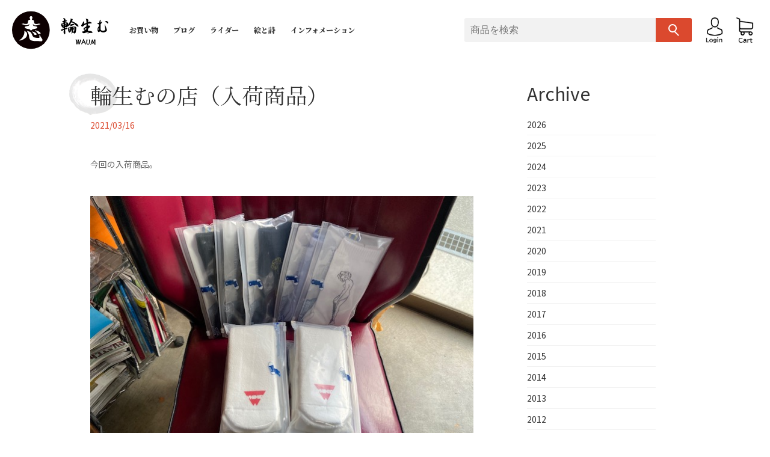

--- FILE ---
content_type: text/html; charset=UTF-8
request_url: https://waum.jp/post-25208/
body_size: 12136
content:
<!DOCTYPE html>
<html lang="ja">

<head>

	<meta charset="UTF-8">
		<meta name="format-detection" content="telephone=no">
	<meta name="viewport" content="width=device-width, initial-scale=1, user-scalable=no">
	<title>輪生むの店（入荷商品） | 輪生む -WAUM -</title>
	<style>img:is([sizes="auto" i], [sizes^="auto," i]) { contain-intrinsic-size: 3000px 1500px }</style>
	
		<!-- All in One SEO 4.9.3 - aioseo.com -->
	<meta name="description" content="今回の入荷商品。 Whimsy socks より新作ソックス。 CATHIE / TUBE SOCKS。 膝療" />
	<meta name="robots" content="max-snippet:-1, max-image-preview:large, max-video-preview:-1" />
	<meta name="author" content="hanataro"/>
	<meta name="keywords" content="doomsayers,scram,socks,waum,whimsy,ショップ,スケートボード,ソックス,店,徳島,輪生む,商品" />
	<link rel="canonical" href="https://waum.jp/post-25208/" />
	<meta name="generator" content="All in One SEO (AIOSEO) 4.9.3" />

		<!-- Global site tag (gtag.js) - Google Analytics -->
<script async src="https://www.googletagmanager.com/gtag/js?id=G-4MQR7WF20Y"></script>
<script>
  window.dataLayer = window.dataLayer || [];
  function gtag(){dataLayer.push(arguments);}
  gtag('js', new Date());

  gtag('config', 'G-4MQR7WF20Y');
</script>
		<meta property="og:locale" content="ja_JP" />
		<meta property="og:site_name" content="WAUM -輪生む-" />
		<meta property="og:type" content="product" />
		<meta property="og:title" content="輪生むの店（入荷商品） | 輪生む -WAUM -" />
		<meta property="og:description" content="今回の入荷商品。 Whimsy socks より新作ソックス。 CATHIE / TUBE SOCKS。 膝療" />
		<meta property="og:url" content="https://waum.jp/post-25208/" />
		<meta property="og:image" content="https://image.waum.jp/uploads/2021/03/whimsy-2.jpg" />
		<meta property="og:image:secure_url" content="https://image.waum.jp/uploads/2021/03/whimsy-2.jpg" />
		<meta property="og:image:width" content="640" />
		<meta property="og:image:height" content="480" />
		<meta name="twitter:card" content="summary" />
		<meta name="twitter:site" content="@WAUMWAUM" />
		<meta name="twitter:title" content="輪生むの店（入荷商品） | 輪生む -WAUM -" />
		<meta name="twitter:description" content="今回の入荷商品。 Whimsy socks より新作ソックス。 CATHIE / TUBE SOCKS。 膝療" />
		<meta name="twitter:image" content="https://image.waum.jp/uploads/2021/03/whimsy-2.jpg" />
		<script type="application/ld+json" class="aioseo-schema">
			{"@context":"https:\/\/schema.org","@graph":[{"@type":"Article","@id":"https:\/\/waum.jp\/post-25208\/#article","name":"\u8f2a\u751f\u3080\u306e\u5e97\uff08\u5165\u8377\u5546\u54c1\uff09 | \u8f2a\u751f\u3080 -WAUM -","headline":"\u8f2a\u751f\u3080\u306e\u5e97\uff08\u5165\u8377\u5546\u54c1\uff09","author":{"@id":"https:\/\/waum.jp\/post-author\/hanataro\/#author"},"publisher":{"@id":"https:\/\/waum.jp\/#organization"},"image":{"@type":"ImageObject","url":"https:\/\/image.waum.jp\/uploads\/2021\/03\/whimsy-2.jpg","@id":"https:\/\/waum.jp\/post-25208\/#articleImage","width":640,"height":480},"datePublished":"2021-03-16T18:18:22+09:00","dateModified":"2021-03-16T18:18:22+09:00","inLanguage":"ja","mainEntityOfPage":{"@id":"https:\/\/waum.jp\/post-25208\/#webpage"},"isPartOf":{"@id":"https:\/\/waum.jp\/post-25208\/#webpage"},"articleSection":"\u5546\u54c1, doomsayers, scram, SOCKS, WAUM, WHIMSY, \u30b7\u30e7\u30c3\u30d7, \u30b9\u30b1\u30fc\u30c8\u30dc\u30fc\u30c9, \u30bd\u30c3\u30af\u30b9, \u5e97, \u5fb3\u5cf6, \u8f2a\u751f\u3080"},{"@type":"BreadcrumbList","@id":"https:\/\/waum.jp\/post-25208\/#breadcrumblist","itemListElement":[{"@type":"ListItem","@id":"https:\/\/waum.jp#listItem","position":1,"name":"Home","item":"https:\/\/waum.jp","nextItem":{"@type":"ListItem","@id":"https:\/\/waum.jp\/category\/blog\/#listItem","name":"BLOG"}},{"@type":"ListItem","@id":"https:\/\/waum.jp\/category\/blog\/#listItem","position":2,"name":"BLOG","item":"https:\/\/waum.jp\/category\/blog\/","nextItem":{"@type":"ListItem","@id":"https:\/\/waum.jp\/category\/blog\/%e5%95%86%e5%93%81\/#listItem","name":"\u5546\u54c1"},"previousItem":{"@type":"ListItem","@id":"https:\/\/waum.jp#listItem","name":"Home"}},{"@type":"ListItem","@id":"https:\/\/waum.jp\/category\/blog\/%e5%95%86%e5%93%81\/#listItem","position":3,"name":"\u5546\u54c1","item":"https:\/\/waum.jp\/category\/blog\/%e5%95%86%e5%93%81\/","nextItem":{"@type":"ListItem","@id":"https:\/\/waum.jp\/post-25208\/#listItem","name":"\u8f2a\u751f\u3080\u306e\u5e97\uff08\u5165\u8377\u5546\u54c1\uff09"},"previousItem":{"@type":"ListItem","@id":"https:\/\/waum.jp\/category\/blog\/#listItem","name":"BLOG"}},{"@type":"ListItem","@id":"https:\/\/waum.jp\/post-25208\/#listItem","position":4,"name":"\u8f2a\u751f\u3080\u306e\u5e97\uff08\u5165\u8377\u5546\u54c1\uff09","previousItem":{"@type":"ListItem","@id":"https:\/\/waum.jp\/category\/blog\/%e5%95%86%e5%93%81\/#listItem","name":"\u5546\u54c1"}}]},{"@type":"Organization","@id":"https:\/\/waum.jp\/#organization","name":"Kazuya Hanai","description":"\u8f2a\uff08\u548c\uff09\u3092\u751f\u3080\u30ef\u30fc\u30e0\u9054\u3002 \u548c\u307f\u304b\u3089\u751f\u307e\u308c\u3066\u304f\u308b\u9053\u306f\u697d\u3057\u307f\u3001\u5171\u611f\u3001\u7b11\u3044\u5408\u3044\u3067\u7e4b\u3052\u3066\u3044\u304d\u305f\u3044","url":"https:\/\/waum.jp\/","logo":{"@type":"ImageObject","url":"https:\/\/waum.jp\/wp\/wp-content\/uploads\/2015\/09\/waum-logo-touch-01.jpg","@id":"https:\/\/waum.jp\/post-25208\/#organizationLogo"},"image":{"@id":"https:\/\/waum.jp\/post-25208\/#organizationLogo"},"sameAs":["https:\/\/www.instagram.com\/waum\/","https:\/\/www.youtube.com\/channel\/UCfCYNHXKYV_PM9JMmWY0ZQg"]},{"@type":"Person","@id":"https:\/\/waum.jp\/post-author\/hanataro\/#author","url":"https:\/\/waum.jp\/post-author\/hanataro\/","name":"hanataro","image":{"@type":"ImageObject","@id":"https:\/\/waum.jp\/post-25208\/#authorImage","url":"https:\/\/secure.gravatar.com\/avatar\/cc2bd9b2f4196160d0b240dfd48d61bb912cf830aeeef894a391d5e9c02c291a?s=96&d=mm&r=g","width":96,"height":96,"caption":"hanataro"}},{"@type":"WebPage","@id":"https:\/\/waum.jp\/post-25208\/#webpage","url":"https:\/\/waum.jp\/post-25208\/","name":"\u8f2a\u751f\u3080\u306e\u5e97\uff08\u5165\u8377\u5546\u54c1\uff09 | \u8f2a\u751f\u3080 -WAUM -","description":"\u4eca\u56de\u306e\u5165\u8377\u5546\u54c1\u3002 Whimsy socks \u3088\u308a\u65b0\u4f5c\u30bd\u30c3\u30af\u30b9\u3002 CATHIE \/ TUBE SOCKS\u3002 \u819d\u7642","inLanguage":"ja","isPartOf":{"@id":"https:\/\/waum.jp\/#website"},"breadcrumb":{"@id":"https:\/\/waum.jp\/post-25208\/#breadcrumblist"},"author":{"@id":"https:\/\/waum.jp\/post-author\/hanataro\/#author"},"creator":{"@id":"https:\/\/waum.jp\/post-author\/hanataro\/#author"},"datePublished":"2021-03-16T18:18:22+09:00","dateModified":"2021-03-16T18:18:22+09:00"},{"@type":"WebSite","@id":"https:\/\/waum.jp\/#website","url":"https:\/\/waum.jp\/","name":"\u8f2a\u751f\u3080 -WAUM -","description":"\u8f2a\uff08\u548c\uff09\u3092\u751f\u3080\u30ef\u30fc\u30e0\u9054\u3002 \u548c\u307f\u304b\u3089\u751f\u307e\u308c\u3066\u304f\u308b\u9053\u306f\u697d\u3057\u307f\u3001\u5171\u611f\u3001\u7b11\u3044\u5408\u3044\u3067\u7e4b\u3052\u3066\u3044\u304d\u305f\u3044","inLanguage":"ja","publisher":{"@id":"https:\/\/waum.jp\/#organization"}}]}
		</script>
		<!-- All in One SEO -->

<link rel='dns-prefetch' href='//challenges.cloudflare.com' />
<link rel="alternate" type="application/rss+xml" title="輪生む -WAUM - &raquo; 輪生むの店（入荷商品） のコメントのフィード" href="https://waum.jp/post-25208/feed/" />
<script type="text/javascript">
/* <![CDATA[ */
window._wpemojiSettings = {"baseUrl":"https:\/\/s.w.org\/images\/core\/emoji\/16.0.1\/72x72\/","ext":".png","svgUrl":"https:\/\/s.w.org\/images\/core\/emoji\/16.0.1\/svg\/","svgExt":".svg","source":{"concatemoji":"https:\/\/waum.jp\/wp\/wp-includes\/js\/wp-emoji-release.min.js?ver=6.8.3"}};
/*! This file is auto-generated */
!function(s,n){var o,i,e;function c(e){try{var t={supportTests:e,timestamp:(new Date).valueOf()};sessionStorage.setItem(o,JSON.stringify(t))}catch(e){}}function p(e,t,n){e.clearRect(0,0,e.canvas.width,e.canvas.height),e.fillText(t,0,0);var t=new Uint32Array(e.getImageData(0,0,e.canvas.width,e.canvas.height).data),a=(e.clearRect(0,0,e.canvas.width,e.canvas.height),e.fillText(n,0,0),new Uint32Array(e.getImageData(0,0,e.canvas.width,e.canvas.height).data));return t.every(function(e,t){return e===a[t]})}function u(e,t){e.clearRect(0,0,e.canvas.width,e.canvas.height),e.fillText(t,0,0);for(var n=e.getImageData(16,16,1,1),a=0;a<n.data.length;a++)if(0!==n.data[a])return!1;return!0}function f(e,t,n,a){switch(t){case"flag":return n(e,"\ud83c\udff3\ufe0f\u200d\u26a7\ufe0f","\ud83c\udff3\ufe0f\u200b\u26a7\ufe0f")?!1:!n(e,"\ud83c\udde8\ud83c\uddf6","\ud83c\udde8\u200b\ud83c\uddf6")&&!n(e,"\ud83c\udff4\udb40\udc67\udb40\udc62\udb40\udc65\udb40\udc6e\udb40\udc67\udb40\udc7f","\ud83c\udff4\u200b\udb40\udc67\u200b\udb40\udc62\u200b\udb40\udc65\u200b\udb40\udc6e\u200b\udb40\udc67\u200b\udb40\udc7f");case"emoji":return!a(e,"\ud83e\udedf")}return!1}function g(e,t,n,a){var r="undefined"!=typeof WorkerGlobalScope&&self instanceof WorkerGlobalScope?new OffscreenCanvas(300,150):s.createElement("canvas"),o=r.getContext("2d",{willReadFrequently:!0}),i=(o.textBaseline="top",o.font="600 32px Arial",{});return e.forEach(function(e){i[e]=t(o,e,n,a)}),i}function t(e){var t=s.createElement("script");t.src=e,t.defer=!0,s.head.appendChild(t)}"undefined"!=typeof Promise&&(o="wpEmojiSettingsSupports",i=["flag","emoji"],n.supports={everything:!0,everythingExceptFlag:!0},e=new Promise(function(e){s.addEventListener("DOMContentLoaded",e,{once:!0})}),new Promise(function(t){var n=function(){try{var e=JSON.parse(sessionStorage.getItem(o));if("object"==typeof e&&"number"==typeof e.timestamp&&(new Date).valueOf()<e.timestamp+604800&&"object"==typeof e.supportTests)return e.supportTests}catch(e){}return null}();if(!n){if("undefined"!=typeof Worker&&"undefined"!=typeof OffscreenCanvas&&"undefined"!=typeof URL&&URL.createObjectURL&&"undefined"!=typeof Blob)try{var e="postMessage("+g.toString()+"("+[JSON.stringify(i),f.toString(),p.toString(),u.toString()].join(",")+"));",a=new Blob([e],{type:"text/javascript"}),r=new Worker(URL.createObjectURL(a),{name:"wpTestEmojiSupports"});return void(r.onmessage=function(e){c(n=e.data),r.terminate(),t(n)})}catch(e){}c(n=g(i,f,p,u))}t(n)}).then(function(e){for(var t in e)n.supports[t]=e[t],n.supports.everything=n.supports.everything&&n.supports[t],"flag"!==t&&(n.supports.everythingExceptFlag=n.supports.everythingExceptFlag&&n.supports[t]);n.supports.everythingExceptFlag=n.supports.everythingExceptFlag&&!n.supports.flag,n.DOMReady=!1,n.readyCallback=function(){n.DOMReady=!0}}).then(function(){return e}).then(function(){var e;n.supports.everything||(n.readyCallback(),(e=n.source||{}).concatemoji?t(e.concatemoji):e.wpemoji&&e.twemoji&&(t(e.twemoji),t(e.wpemoji)))}))}((window,document),window._wpemojiSettings);
/* ]]> */
</script>
<link rel='stylesheet' id='itemListLayoutStyleSheets-css' href='https://waum.jp/wp/wp-content/plugins/wcex_item_list_layout/css/item_list_layout.css?ver=6.8.3' type='text/css' media='all' />
<style id='wp-emoji-styles-inline-css' type='text/css'>

	img.wp-smiley, img.emoji {
		display: inline !important;
		border: none !important;
		box-shadow: none !important;
		height: 1em !important;
		width: 1em !important;
		margin: 0 0.07em !important;
		vertical-align: -0.1em !important;
		background: none !important;
		padding: 0 !important;
	}
</style>
<link rel='stylesheet' id='wp-block-library-css' href='https://waum.jp/wp/wp-includes/css/dist/block-library/style.min.css?ver=6.8.3' type='text/css' media='all' />
<style id='classic-theme-styles-inline-css' type='text/css'>
/*! This file is auto-generated */
.wp-block-button__link{color:#fff;background-color:#32373c;border-radius:9999px;box-shadow:none;text-decoration:none;padding:calc(.667em + 2px) calc(1.333em + 2px);font-size:1.125em}.wp-block-file__button{background:#32373c;color:#fff;text-decoration:none}
</style>
<link rel='stylesheet' id='aioseo/css/src/vue/standalone/blocks/table-of-contents/global.scss-css' href='https://waum.jp/wp/wp-content/plugins/all-in-one-seo-pack/dist/Lite/assets/css/table-of-contents/global.e90f6d47.css?ver=4.9.3' type='text/css' media='all' />
<style id='global-styles-inline-css' type='text/css'>
:root{--wp--preset--aspect-ratio--square: 1;--wp--preset--aspect-ratio--4-3: 4/3;--wp--preset--aspect-ratio--3-4: 3/4;--wp--preset--aspect-ratio--3-2: 3/2;--wp--preset--aspect-ratio--2-3: 2/3;--wp--preset--aspect-ratio--16-9: 16/9;--wp--preset--aspect-ratio--9-16: 9/16;--wp--preset--color--black: #000000;--wp--preset--color--cyan-bluish-gray: #abb8c3;--wp--preset--color--white: #ffffff;--wp--preset--color--pale-pink: #f78da7;--wp--preset--color--vivid-red: #cf2e2e;--wp--preset--color--luminous-vivid-orange: #ff6900;--wp--preset--color--luminous-vivid-amber: #fcb900;--wp--preset--color--light-green-cyan: #7bdcb5;--wp--preset--color--vivid-green-cyan: #00d084;--wp--preset--color--pale-cyan-blue: #8ed1fc;--wp--preset--color--vivid-cyan-blue: #0693e3;--wp--preset--color--vivid-purple: #9b51e0;--wp--preset--gradient--vivid-cyan-blue-to-vivid-purple: linear-gradient(135deg,rgba(6,147,227,1) 0%,rgb(155,81,224) 100%);--wp--preset--gradient--light-green-cyan-to-vivid-green-cyan: linear-gradient(135deg,rgb(122,220,180) 0%,rgb(0,208,130) 100%);--wp--preset--gradient--luminous-vivid-amber-to-luminous-vivid-orange: linear-gradient(135deg,rgba(252,185,0,1) 0%,rgba(255,105,0,1) 100%);--wp--preset--gradient--luminous-vivid-orange-to-vivid-red: linear-gradient(135deg,rgba(255,105,0,1) 0%,rgb(207,46,46) 100%);--wp--preset--gradient--very-light-gray-to-cyan-bluish-gray: linear-gradient(135deg,rgb(238,238,238) 0%,rgb(169,184,195) 100%);--wp--preset--gradient--cool-to-warm-spectrum: linear-gradient(135deg,rgb(74,234,220) 0%,rgb(151,120,209) 20%,rgb(207,42,186) 40%,rgb(238,44,130) 60%,rgb(251,105,98) 80%,rgb(254,248,76) 100%);--wp--preset--gradient--blush-light-purple: linear-gradient(135deg,rgb(255,206,236) 0%,rgb(152,150,240) 100%);--wp--preset--gradient--blush-bordeaux: linear-gradient(135deg,rgb(254,205,165) 0%,rgb(254,45,45) 50%,rgb(107,0,62) 100%);--wp--preset--gradient--luminous-dusk: linear-gradient(135deg,rgb(255,203,112) 0%,rgb(199,81,192) 50%,rgb(65,88,208) 100%);--wp--preset--gradient--pale-ocean: linear-gradient(135deg,rgb(255,245,203) 0%,rgb(182,227,212) 50%,rgb(51,167,181) 100%);--wp--preset--gradient--electric-grass: linear-gradient(135deg,rgb(202,248,128) 0%,rgb(113,206,126) 100%);--wp--preset--gradient--midnight: linear-gradient(135deg,rgb(2,3,129) 0%,rgb(40,116,252) 100%);--wp--preset--font-size--small: 13px;--wp--preset--font-size--medium: 20px;--wp--preset--font-size--large: 36px;--wp--preset--font-size--x-large: 42px;--wp--preset--spacing--20: 0.44rem;--wp--preset--spacing--30: 0.67rem;--wp--preset--spacing--40: 1rem;--wp--preset--spacing--50: 1.5rem;--wp--preset--spacing--60: 2.25rem;--wp--preset--spacing--70: 3.38rem;--wp--preset--spacing--80: 5.06rem;--wp--preset--shadow--natural: 6px 6px 9px rgba(0, 0, 0, 0.2);--wp--preset--shadow--deep: 12px 12px 50px rgba(0, 0, 0, 0.4);--wp--preset--shadow--sharp: 6px 6px 0px rgba(0, 0, 0, 0.2);--wp--preset--shadow--outlined: 6px 6px 0px -3px rgba(255, 255, 255, 1), 6px 6px rgba(0, 0, 0, 1);--wp--preset--shadow--crisp: 6px 6px 0px rgba(0, 0, 0, 1);}:where(.is-layout-flex){gap: 0.5em;}:where(.is-layout-grid){gap: 0.5em;}body .is-layout-flex{display: flex;}.is-layout-flex{flex-wrap: wrap;align-items: center;}.is-layout-flex > :is(*, div){margin: 0;}body .is-layout-grid{display: grid;}.is-layout-grid > :is(*, div){margin: 0;}:where(.wp-block-columns.is-layout-flex){gap: 2em;}:where(.wp-block-columns.is-layout-grid){gap: 2em;}:where(.wp-block-post-template.is-layout-flex){gap: 1.25em;}:where(.wp-block-post-template.is-layout-grid){gap: 1.25em;}.has-black-color{color: var(--wp--preset--color--black) !important;}.has-cyan-bluish-gray-color{color: var(--wp--preset--color--cyan-bluish-gray) !important;}.has-white-color{color: var(--wp--preset--color--white) !important;}.has-pale-pink-color{color: var(--wp--preset--color--pale-pink) !important;}.has-vivid-red-color{color: var(--wp--preset--color--vivid-red) !important;}.has-luminous-vivid-orange-color{color: var(--wp--preset--color--luminous-vivid-orange) !important;}.has-luminous-vivid-amber-color{color: var(--wp--preset--color--luminous-vivid-amber) !important;}.has-light-green-cyan-color{color: var(--wp--preset--color--light-green-cyan) !important;}.has-vivid-green-cyan-color{color: var(--wp--preset--color--vivid-green-cyan) !important;}.has-pale-cyan-blue-color{color: var(--wp--preset--color--pale-cyan-blue) !important;}.has-vivid-cyan-blue-color{color: var(--wp--preset--color--vivid-cyan-blue) !important;}.has-vivid-purple-color{color: var(--wp--preset--color--vivid-purple) !important;}.has-black-background-color{background-color: var(--wp--preset--color--black) !important;}.has-cyan-bluish-gray-background-color{background-color: var(--wp--preset--color--cyan-bluish-gray) !important;}.has-white-background-color{background-color: var(--wp--preset--color--white) !important;}.has-pale-pink-background-color{background-color: var(--wp--preset--color--pale-pink) !important;}.has-vivid-red-background-color{background-color: var(--wp--preset--color--vivid-red) !important;}.has-luminous-vivid-orange-background-color{background-color: var(--wp--preset--color--luminous-vivid-orange) !important;}.has-luminous-vivid-amber-background-color{background-color: var(--wp--preset--color--luminous-vivid-amber) !important;}.has-light-green-cyan-background-color{background-color: var(--wp--preset--color--light-green-cyan) !important;}.has-vivid-green-cyan-background-color{background-color: var(--wp--preset--color--vivid-green-cyan) !important;}.has-pale-cyan-blue-background-color{background-color: var(--wp--preset--color--pale-cyan-blue) !important;}.has-vivid-cyan-blue-background-color{background-color: var(--wp--preset--color--vivid-cyan-blue) !important;}.has-vivid-purple-background-color{background-color: var(--wp--preset--color--vivid-purple) !important;}.has-black-border-color{border-color: var(--wp--preset--color--black) !important;}.has-cyan-bluish-gray-border-color{border-color: var(--wp--preset--color--cyan-bluish-gray) !important;}.has-white-border-color{border-color: var(--wp--preset--color--white) !important;}.has-pale-pink-border-color{border-color: var(--wp--preset--color--pale-pink) !important;}.has-vivid-red-border-color{border-color: var(--wp--preset--color--vivid-red) !important;}.has-luminous-vivid-orange-border-color{border-color: var(--wp--preset--color--luminous-vivid-orange) !important;}.has-luminous-vivid-amber-border-color{border-color: var(--wp--preset--color--luminous-vivid-amber) !important;}.has-light-green-cyan-border-color{border-color: var(--wp--preset--color--light-green-cyan) !important;}.has-vivid-green-cyan-border-color{border-color: var(--wp--preset--color--vivid-green-cyan) !important;}.has-pale-cyan-blue-border-color{border-color: var(--wp--preset--color--pale-cyan-blue) !important;}.has-vivid-cyan-blue-border-color{border-color: var(--wp--preset--color--vivid-cyan-blue) !important;}.has-vivid-purple-border-color{border-color: var(--wp--preset--color--vivid-purple) !important;}.has-vivid-cyan-blue-to-vivid-purple-gradient-background{background: var(--wp--preset--gradient--vivid-cyan-blue-to-vivid-purple) !important;}.has-light-green-cyan-to-vivid-green-cyan-gradient-background{background: var(--wp--preset--gradient--light-green-cyan-to-vivid-green-cyan) !important;}.has-luminous-vivid-amber-to-luminous-vivid-orange-gradient-background{background: var(--wp--preset--gradient--luminous-vivid-amber-to-luminous-vivid-orange) !important;}.has-luminous-vivid-orange-to-vivid-red-gradient-background{background: var(--wp--preset--gradient--luminous-vivid-orange-to-vivid-red) !important;}.has-very-light-gray-to-cyan-bluish-gray-gradient-background{background: var(--wp--preset--gradient--very-light-gray-to-cyan-bluish-gray) !important;}.has-cool-to-warm-spectrum-gradient-background{background: var(--wp--preset--gradient--cool-to-warm-spectrum) !important;}.has-blush-light-purple-gradient-background{background: var(--wp--preset--gradient--blush-light-purple) !important;}.has-blush-bordeaux-gradient-background{background: var(--wp--preset--gradient--blush-bordeaux) !important;}.has-luminous-dusk-gradient-background{background: var(--wp--preset--gradient--luminous-dusk) !important;}.has-pale-ocean-gradient-background{background: var(--wp--preset--gradient--pale-ocean) !important;}.has-electric-grass-gradient-background{background: var(--wp--preset--gradient--electric-grass) !important;}.has-midnight-gradient-background{background: var(--wp--preset--gradient--midnight) !important;}.has-small-font-size{font-size: var(--wp--preset--font-size--small) !important;}.has-medium-font-size{font-size: var(--wp--preset--font-size--medium) !important;}.has-large-font-size{font-size: var(--wp--preset--font-size--large) !important;}.has-x-large-font-size{font-size: var(--wp--preset--font-size--x-large) !important;}
:where(.wp-block-post-template.is-layout-flex){gap: 1.25em;}:where(.wp-block-post-template.is-layout-grid){gap: 1.25em;}
:where(.wp-block-columns.is-layout-flex){gap: 2em;}:where(.wp-block-columns.is-layout-grid){gap: 2em;}
:root :where(.wp-block-pullquote){font-size: 1.5em;line-height: 1.6;}
</style>
<link rel='stylesheet' id='comment-rating-field-plugin-css' href='https://waum.jp/wp/wp-content/plugins/comment-rating-field-plugin/assets/css/frontend.css?ver=6.8.3' type='text/css' media='all' />
<link rel='stylesheet' id='contact-form-7-css' href='https://waum.jp/wp/wp-content/plugins/contact-form-7/includes/css/styles.css?ver=6.1.4' type='text/css' media='all' />
<link rel='stylesheet' id='taxonomy-image-plugin-public-css' href='https://waum.jp/wp/wp-content/plugins/taxonomy-images/css/style.css?ver=0.9.6' type='text/css' media='screen' />
<link rel='stylesheet' id='main_css-css' href='https://waum.jp/wp/wp-content/themes/waum2019/assets/css/main.css?ver=20250715113' type='text/css' media='all' />
<link rel='stylesheet' id='style_css-css' href='https://waum.jp/wp/wp-content/themes/waum2019/assets/css/common.css?ver=20250715252' type='text/css' media='all' />
<link rel='stylesheet' id='blog_css-css' href='https://waum.jp/wp/wp-content/themes/waum2019/assets/css/template/blog.css?ver=20250715141' type='text/css' media='all' />
<link rel='stylesheet' id='wc_single_css-css' href='https://waum.jp/wp/wp-content/themes/waum2019/assets/css/template/wc_single.css?ver=20250715155' type='text/css' media='all' />
<link rel='stylesheet' id='usces_default_css-css' href='https://waum.jp/wp/wp-content/plugins/usc-e-shop/css/usces_default.css?ver=2.11.27.2601211' type='text/css' media='all' />
<link rel='stylesheet' id='dashicons-css' href='https://waum.jp/wp/wp-includes/css/dashicons.min.css?ver=6.8.3' type='text/css' media='all' />
<script type="text/javascript" src="https://waum.jp/wp/wp-content/themes/waum2019/assets/js/vendor/jquery-3.3.0.js?ver=6.8.3" id="jquery-js"></script>
<script type="text/javascript" src="https://waum.jp/wp/wp-content/themes/waum2019/bundle.js?ver=6.8.3" id="bundle-js"></script>
<link rel="https://api.w.org/" href="https://waum.jp/wp-json/" /><link rel="alternate" title="JSON" type="application/json" href="https://waum.jp/wp-json/wp/v2/posts/25208" /><link rel="EditURI" type="application/rsd+xml" title="RSD" href="https://waum.jp/wp/xmlrpc.php?rsd" />
<meta name="generator" content="WordPress 6.8.3" />
<link rel='shortlink' href='https://waum.jp/?p=25208' />
<link rel="alternate" title="oEmbed (JSON)" type="application/json+oembed" href="https://waum.jp/wp-json/oembed/1.0/embed?url=https%3A%2F%2Fwaum.jp%2Fpost-25208%2F" />
<link rel="alternate" title="oEmbed (XML)" type="text/xml+oembed" href="https://waum.jp/wp-json/oembed/1.0/embed?url=https%3A%2F%2Fwaum.jp%2Fpost-25208%2F&#038;format=xml" />
<!-- Favicon Rotator -->
<link rel="shortcut icon" href="https://image.waum.jp/uploads/2015/08/waum_logo-16x16.png" />
<link rel="apple-touch-icon-precomposed" href="https://image.waum.jp/uploads/2015/09/waum-logo-touch-02-114x114.jpg" />
<!-- End Favicon Rotator -->
<style type="text/css">div.rating-container.crfp-group-1 {min-height: 16px;}div.rating-container.crfp-group-1 span,div.rating-container.crfp-group-1 a {line-height: 16px;}div.rating-container.crfp-group-1 span.rating-always-on { width: 80px;height: 16px;background-image: url(https://waum.jp/wp/wp-content/plugins/comment-rating-field-plugin//views/global/svg.php?svg=star&color=cccccc&size=16);}div.rating-container.crfp-group-1 span.crfp-rating {height: 16px;background-image: url(https://waum.jp/wp/wp-content/plugins/comment-rating-field-plugin//views/global/svg.php?svg=star&color=f5c710&size=16);}div.rating-container.crfp-group-1 div.star-rating a {width: 16px;max-width: 16px;height: 16px;background-image: url(https://waum.jp/wp/wp-content/plugins/comment-rating-field-plugin//views/global/svg.php?svg=star&color=cccccc&size=16);}p.crfp-group-1 div.star-rating {width: 16px;height: 16px;}p.crfp-group-1 div.star-rating a {width: 16px;max-width: 16px;height: 16px;background-image: url(https://waum.jp/wp/wp-content/plugins/comment-rating-field-plugin//views/global/svg.php?svg=star&color=cccccc&size=16);}p.crfp-group-1 div.star-rating-hover a {background-image: url(https://waum.jp/wp/wp-content/plugins/comment-rating-field-plugin//views/global/svg.php?svg=star&color=b43600&size=16);}p.crfp-group-1 div.star-rating-on a {background-image: url(https://waum.jp/wp/wp-content/plugins/comment-rating-field-plugin//views/global/svg.php?svg=star&color=f5c710&size=16);}p.crfp-group-1 div.rating-cancel {width: 16px;height: 16px;}p.crfp-group-1 div.rating-cancel a {width: 16px;height: 16px;background-image: url(https://waum.jp/wp/wp-content/plugins/comment-rating-field-plugin//views/global/svg.php?svg=delete&color=cccccc&size=16);}p.crfp-group-1 div.rating-cancel.star-rating-hover a {background-image: url(https://waum.jp/wp/wp-content/plugins/comment-rating-field-plugin//views/global/svg.php?svg=delete&color=b43600&size=16);}div.rating-container.crfp-group-1 div.crfp-bar .bar {background-color: #cccccc;}div.rating-container.crfp-group-1 div.crfp-bar .bar .fill {background-color: #f5c710;}</style></head>

<body>
	<header class="main-header">
		<ul class="left">
			<li class="mobile-menu-button"><a href="#mobile-menu" uk-toggle><span></span></a></li>
			<li class="logo-wrap"><a href="https://waum.jp">
					<div class="logo"><span></span></div>
				</a></li>

			<li class="left-menu">
				<ul class="menu">
					<li><a href="https://waum.jp">お買い物</a></li>
					<li><a href="https://waum.jp/blog">ブログ</a></li>
					<li><a href="https://waum.jp/rider">ライダー</a></li>
					<li><a href="https://waum.jp/category/blog/etoshi/">絵と詩</a></li>
					<li><a href="https://waum.jp/info">インフォメーション</a></li>
				</ul>
			</li>

			<li class="left-button">
									<a href="https://waum.jp/usces-member/?page=login" class="login"><span></span></a>
								<a href="https://waum.jp/usces-cart/" class="cart"><span></span></a>
			</li>
		</ul>

		<ul class="right">
			<li class="search"><form method="get" class="searchform" action="https://waum.jp/">
    <input type="text" placeholder="商品を検索" name="s" class="searchfield" value="" />
    <input type="submit" value="" alt="検索" title="検索" class="searchsubmit">
</form></li>
			<li class="header-button">
									<a href="https://waum.jp/usces-member/?page=login" class="login"><span></span></a>
								<a href="https://waum.jp/usces-cart/" class="cart"><span></span></a>
			</li>
		</ul>

		<div id="mobile-menu" uk-offcanvas="overlay: true">
			<div class="uk-offcanvas-bar uk-light">
				<button class="uk-offcanvas-close" type="button" uk-close></button>
				<h3 class="uk-heading-line"><span>MENU</span></h3>
				<!-- mainmenu -->
				<ul class="mainmenu">
					<li><a href="https://waum.jp">お買い物</a></li>
					<li><a href="https://waum.jp/blog">ブログ</a></li>
					<li><a href="https://waum.jp/rider">ライダー</a></li>
					<li><a href="https://waum.jp/category/blog/etoshi/">絵と詩</a></li>
					<li><a href="https://waum.jp/info">インフォメーション</a></li>
					<li><a href="https://waum.jp/usces-member/?page=newmember">新規会員登録</a></li>
					<li><a href="https://waum.jp/contact">お問合せ</a></li>
				</ul>
				<!-- category -->
				<h3 class="uk-heading-line"><span>CATEGORY</span></h3>
				<ul>
											<li class="pict">
							<a href="https://waum.jp/category/item/sale/">
								<img src="https://waum.jp/wp/wp-content/themes/waum2019/img/pict-white/SALE.svg">
								<p>SALE</p>
							</a>
													</li>
											<li class="pict">
							<a href="https://waum.jp/category/item/itemreco/">
								<img src="https://waum.jp/wp/wp-content/themes/waum2019/img/pict-white/RECOMMEND.svg">
								<p>RECOMMEND</p>
							</a>
													</li>
											<li class="pict">
							<a href="https://waum.jp/category/item/brands/waum_apparel/">
								<img src="https://waum.jp/wp/wp-content/themes/waum2019/img/pict-white/ORIGINAL.svg">
								<p>ORIGINAL</p>
							</a>
													</li>
											<li class="pict">
							<a href="https://waum.jp/category/item/skateboard/complete/">
								<img src="https://waum.jp/wp/wp-content/themes/waum2019/img/pict-white/COMPLETE.svg">
								<p>COMPLETE</p>
							</a>
													</li>
											<li class="pict">
							<a href="https://waum.jp/category/item/skateboard/deck/">
								<img src="https://waum.jp/wp/wp-content/themes/waum2019/img/pict-white/DECK.svg">
								<p>DECK</p>
							</a>
													</li>
											<li class="pict">
							<a href="https://waum.jp/category/item/skateboard/truck/">
								<img src="https://waum.jp/wp/wp-content/themes/waum2019/img/pict-white/TRUCK.svg">
								<p>TRUCK</p>
							</a>
													</li>
											<li class="pict">
							<a href="https://waum.jp/category/item/skateboard/wheel/">
								<img src="https://waum.jp/wp/wp-content/themes/waum2019/img/pict-white/WHEEL.svg">
								<p>WHEEL</p>
							</a>
													</li>
											<li class="pict">
							<a href="https://waum.jp/category/item/skateboard/bearing/">
								<img src="https://waum.jp/wp/wp-content/themes/waum2019/img/pict-white/BEARING.svg">
								<p>BEARING</p>
							</a>
													</li>
											<li class="pict">
							<a href="https://waum.jp/category/item/shoe/">
								<img src="https://waum.jp/wp/wp-content/themes/waum2019/img/pict-white/SHOE.svg">
								<p>SHOE</p>
							</a>
													</li>
											<li class="pict">
							<a href="https://waum.jp/category/item/apparel/">
								<img src="https://waum.jp/wp/wp-content/themes/waum2019/img/pict-white/APPAREL.svg">
								<p>APPAREL</p>
							</a>
													</li>
											<li class="pict">
							<a href="https://waum.jp/category/item/media/">
								<img src="https://waum.jp/wp/wp-content/themes/waum2019/img/pict-white/MEDIA.svg">
								<p>MEDIA</p>
							</a>
													</li>
											<li class="pict">
							<a href="https://waum.jp/category/item/other/">
								<img src="https://waum.jp/wp/wp-content/themes/waum2019/img/pict-white/OTHER.svg">
								<p>OTHER</p>
							</a>
													</li>
									</ul>

			</div>
		</div>
	</header>

<div class="page" id="blog">
    <div class="wrapper">
        <div class="inner">
            <div class="column1-2 blog-wrap">
				 <div class="main-wrap">	
																		<div class="post-blog">
								<h2 class="page-title">輪生むの店（入荷商品）</h2>
								<p class="date">2021/03/16</p>
																	<div class="post-contents gothic"><p><p>今回の入荷商品。</p>
<p><img fetchpriority="high" decoding="async" src="http://image.waum.jp/uploads/2021/03/whimsy-2.jpg" alt="" width="640" height="480" class="alignnone size-full wp-image-25209" srcset="https://image.waum.jp/uploads/2021/03/whimsy-2.jpg 640w, https://image.waum.jp/uploads/2021/03/whimsy-2-560x420.jpg 560w" sizes="(max-width: 640px) 100vw, 640px" /></p>
<p>Whimsy socks より新作ソックス。</p>
<p>CATHIE / TUBE SOCKS。</p>


<p><img decoding="async" src="http://image.waum.jp/uploads/2021/03/sumi.jpg" alt="" width="640" height="480" class="alignnone size-full wp-image-25211" srcset="https://image.waum.jp/uploads/2021/03/sumi.jpg 640w, https://image.waum.jp/uploads/2021/03/sumi-560x420.jpg 560w" sizes="(max-width: 640px) 100vw, 640px" /></p>
<p>膝療養中のスミちゃんがSCRAM。</p>
<p>自転車強化中。</p>
<p>徘徊レベルが成長中。</p>
<p>ほのへんでBレスが発動する時が。</p>
<p>暖かくなるまでは、コキ強化。</p>
<p>まっぼちぼち行きましょ〜。</p>
<p><img decoding="async" src="http://image.waum.jp/uploads/2021/03/gunsou.jpg" alt="" width="640" height="480" class="alignnone size-full wp-image-25210" srcset="https://image.waum.jp/uploads/2021/03/gunsou.jpg 640w, https://image.waum.jp/uploads/2021/03/gunsou-560x420.jpg 560w" sizes="(max-width: 640px) 100vw, 640px" /></p>
<p>長〜い付き合いのタラさんがdoomsayers。</p>
<p>一人となり、アイバとハチマンをゆく10代の頃。</p>
<p>夜の帰り道、二人と出会う（y.k）。</p>
<p>そして、これからも宜しくお願いしま〜す。</p>
<p>こちら今年もほのへんで積み上げつつ。</p>
<p>またふら〜っと街で。</p>
<p><img loading="lazy" decoding="async" src="http://image.waum.jp/uploads/2021/03/b.jpg" alt="" width="640" height="480" class="alignnone size-full wp-image-25212" srcset="https://image.waum.jp/uploads/2021/03/b.jpg 640w, https://image.waum.jp/uploads/2021/03/b-560x420.jpg 560w" sizes="auto, (max-width: 640px) 100vw, 640px" /></p>
<p>ベアリング水没発生。</p>
<p>何とか復活をメイクした模様。</p>
<p>そして、ドロップへの道を歩んでいるとの事。</p>
<p>先ずは斜面をアドバイスしつつ。</p>
<p>徐々に in していって下さ～い。</p>
<p>＜営業連絡＞</p>
<p>輪生むの店、平日は不定休・週末や祝日は通常営業になります。</p>
<p><iframe loading="lazy" title="GOPRO=GOAM=GOFL=GO skateboardER" width="500" height="281" src="https://www.youtube.com/embed/mvww6H8U_Qo?feature=oembed" frameborder="0" allow="accelerometer; autoplay; clipboard-write; encrypted-media; gyroscope; picture-in-picture; web-share" referrerpolicy="strict-origin-when-cross-origin" allowfullscreen></iframe></p>
</p></div>
									  <p class="posted">2021/03/16 | posted by 花太郎 |
    商品  </p>


								<ul class="nav">
									<a href="https://waum.jp/post-25182/" rel="prev"><li>&laquo; 前の記事へ</li></a>									<a href="https://waum.jp"><li>トップへ戻る</li></a>
									<a href="https://waum.jp/post-25216/" rel="next"><li>次の記事へ &raquo</li></a> 								</ul>


								
<div id="comments" class="comments-area">

	
		<div id="respond" class="comment-respond">
		<h3 id="reply-title" class="comment-reply-title">コメントを残す <small><a rel="nofollow" id="cancel-comment-reply-link" href="/post-25208/#respond" style="display:none;">コメントをキャンセル</a></small></h3><form action="https://waum.jp/wp/wp-comments-post.php" method="post" id="commentform" class="comment-form"><p class="comment-notes"><span id="email-notes">メールアドレスが公開されることはありません。</span> <span class="required-field-message"><span class="required">※</span> が付いている欄は必須項目です</span></p><p class="comment-form-author"><label for="author">名前</label> <input id="author" name="author" type="text" value="" size="30" maxlength="245" autocomplete="name" /></p>


<p class="comment-form-comment"><label for="comment">コメント <span class="required">※</span></label> <textarea id="comment" name="comment" cols="45" rows="8" maxlength="65525" required="required"></textarea></p><p class="form-submit"><input name="submit" type="submit" id="submit" class="submit" value="コメントを送信" /> <input type='hidden' name='comment_post_ID' value='25208' id='comment_post_ID' />
<input type='hidden' name='comment_parent' id='comment_parent' value='0' />
</p><p style="display: none;"><input type="hidden" id="akismet_comment_nonce" name="akismet_comment_nonce" value="21d0e7b7f7" /></p><p style="display: none !important;" class="akismet-fields-container" data-prefix="ak_"><label>&#916;<textarea name="ak_hp_textarea" cols="45" rows="8" maxlength="100"></textarea></label><input type="hidden" id="ak_js_1" name="ak_js" value="213"/><script>document.getElementById( "ak_js_1" ).setAttribute( "value", ( new Date() ).getTime() );</script></p></form>	</div><!-- #respond -->
	<p class="akismet_comment_form_privacy_notice">このサイトはスパムを低減するために Akismet を使っています。<a href="https://akismet.com/privacy/" target="_blank" rel="nofollow noopener">コメントデータの処理方法の詳細はこちらをご覧ください</a>。</p>
</div><!-- #comments -->

							</div>
									</div>
				<div class="blog-sidebar">
    <section>
        <!-- アーカイブー -->
        <h3 class="side-title">Archive</h3>
            <ul>
                	<li><a href='https://waum.jp/post-date/2026/'>2026</a></li>
	<li><a href='https://waum.jp/post-date/2025/'>2025</a></li>
	<li><a href='https://waum.jp/post-date/2024/'>2024</a></li>
	<li><a href='https://waum.jp/post-date/2023/'>2023</a></li>
	<li><a href='https://waum.jp/post-date/2022/'>2022</a></li>
	<li><a href='https://waum.jp/post-date/2021/'>2021</a></li>
	<li><a href='https://waum.jp/post-date/2020/'>2020</a></li>
	<li><a href='https://waum.jp/post-date/2019/'>2019</a></li>
	<li><a href='https://waum.jp/post-date/2018/'>2018</a></li>
	<li><a href='https://waum.jp/post-date/2017/'>2017</a></li>
	<li><a href='https://waum.jp/post-date/2016/'>2016</a></li>
	<li><a href='https://waum.jp/post-date/2015/'>2015</a></li>
	<li><a href='https://waum.jp/post-date/2014/'>2014</a></li>
	<li><a href='https://waum.jp/post-date/2013/'>2013</a></li>
	<li><a href='https://waum.jp/post-date/2012/'>2012</a></li>
	<li><a href='https://waum.jp/post-date/2011/'>2011</a></li>
	<li><a href='https://waum.jp/post-date/2010/'>2010</a></li>
            </ul>
        </div>
    </section>
</div>				
			</div>
		</div>
	</div>
</div>



<script type="speculationrules">
{"prefetch":[{"source":"document","where":{"and":[{"href_matches":"\/*"},{"not":{"href_matches":["\/wp\/wp-*.php","\/wp\/wp-admin\/*","\/uploads\/*","\/wp\/wp-content\/*","\/wp\/wp-content\/plugins\/*","\/wp\/wp-content\/themes\/waum2019\/*","\/*\\?(.+)"]}},{"not":{"selector_matches":"a[rel~=\"nofollow\"]"}},{"not":{"selector_matches":".no-prefetch, .no-prefetch a"}}]},"eagerness":"conservative"}]}
</script>
	<script type='text/javascript'>
		uscesL10n = {
			
			'ajaxurl': "https://waum.jp/wp/wp-admin/admin-ajax.php",
			'loaderurl': "https://waum.jp/wp/wp-content/plugins/usc-e-shop/images/loading.gif",
			'post_id': "25208",
			'cart_number': "9446",
			'is_cart_row': false,
			'opt_esse': new Array(  ),
			'opt_means': new Array(  ),
			'mes_opts': new Array(  ),
			'key_opts': new Array(  ),
			'previous_url': "https://waum.jp",
			'itemRestriction': "",
			'itemOrderAcceptable': "0",
			'uscespage': "",
			'uscesid': "MDIyM2E3Njc5OWZjMjQyNTY3ODJkMTcyNDVmNzVlMGE3MzQ3NmFjOTRhMmMyNWU4X2FjdGluZ18wX0E%3D",
			'wc_nonce': "4af4b39a84"
		}
	</script>
	<script type='text/javascript' src='https://waum.jp/wp/wp-content/plugins/usc-e-shop/js/usces_cart.js'></script>
			<!-- Welcart version : v2.11.27.2601211 -->
<script type="text/javascript" src="https://waum.jp/wp/wp-includes/js/dist/hooks.min.js?ver=4d63a3d491d11ffd8ac6" id="wp-hooks-js"></script>
<script type="text/javascript" src="https://waum.jp/wp/wp-includes/js/dist/i18n.min.js?ver=5e580eb46a90c2b997e6" id="wp-i18n-js"></script>
<script type="text/javascript" id="wp-i18n-js-after">
/* <![CDATA[ */
wp.i18n.setLocaleData( { 'text direction\u0004ltr': [ 'ltr' ] } );
/* ]]> */
</script>
<script type="text/javascript" src="https://waum.jp/wp/wp-content/plugins/contact-form-7/includes/swv/js/index.js?ver=6.1.4" id="swv-js"></script>
<script type="text/javascript" id="contact-form-7-js-translations">
/* <![CDATA[ */
( function( domain, translations ) {
	var localeData = translations.locale_data[ domain ] || translations.locale_data.messages;
	localeData[""].domain = domain;
	wp.i18n.setLocaleData( localeData, domain );
} )( "contact-form-7", {"translation-revision-date":"2025-11-30 08:12:23+0000","generator":"GlotPress\/4.0.3","domain":"messages","locale_data":{"messages":{"":{"domain":"messages","plural-forms":"nplurals=1; plural=0;","lang":"ja_JP"},"This contact form is placed in the wrong place.":["\u3053\u306e\u30b3\u30f3\u30bf\u30af\u30c8\u30d5\u30a9\u30fc\u30e0\u306f\u9593\u9055\u3063\u305f\u4f4d\u7f6e\u306b\u7f6e\u304b\u308c\u3066\u3044\u307e\u3059\u3002"],"Error:":["\u30a8\u30e9\u30fc:"]}},"comment":{"reference":"includes\/js\/index.js"}} );
/* ]]> */
</script>
<script type="text/javascript" id="contact-form-7-js-before">
/* <![CDATA[ */
var wpcf7 = {
    "api": {
        "root": "https:\/\/waum.jp\/wp-json\/",
        "namespace": "contact-form-7\/v1"
    }
};
/* ]]> */
</script>
<script type="text/javascript" src="https://waum.jp/wp/wp-content/plugins/contact-form-7/includes/js/index.js?ver=6.1.4" id="contact-form-7-js"></script>
<script type="text/javascript" src="https://challenges.cloudflare.com/turnstile/v0/api.js" id="cloudflare-turnstile-js" data-wp-strategy="async"></script>
<script type="text/javascript" id="cloudflare-turnstile-js-after">
/* <![CDATA[ */
document.addEventListener( 'wpcf7submit', e => turnstile.reset() );
/* ]]> */
</script>
<script defer type="text/javascript" src="https://waum.jp/wp/wp-content/plugins/akismet/_inc/akismet-frontend.js?ver=1763003536" id="akismet-frontend-js"></script>
<footer class="wrapper" id="footer">
	<div class="inner">
		<ul>

			<li class="left">
				<div class="logo"><span></span></div>
				<div class="info">
					<p>〒771-4102　徳島県名東郡佐那河内村上字宮前64-1</p>
					<p>営業時間 : 13:00〜19:00（平日 不定休 土・日・祝 通常営業)</p>
					<!-- <p>Tel : 088-636-4380</p> -->
				</div>
				<ul class="footer-menu">
					<li><a href="https://waum.jp/sk">特定商取引法表記</a></li>
					<li><a href="https://waum.jp/sk#sk-payment">お支払い方法について</a></li>
					<li><a href="https://waum.jp/sk#sk-delivery">配送方法・送料について</a></li>
					<li><a href="https://waum.jp/privacy">プライバシーポリシー</a></li>
					<li><a href="https://waum.jp/contact">お問合せ</a></li>
				</ul>
			</li>
			<li class="right">
				<ul class="sns">
											<li><a href="https://twitter.com/WAUMWAUM" target="blank" style="background-image:url(https://waum.jp/wp/wp-content/themes/waum2019/img/footer/sns/twitter.svg)"><span></span></a></li>
											<li><a href="https://www.facebook.com/pages/%E8%BC%AA%E7%94%9F%E3%82%80waum/1426352550939639" target="blank" style="background-image:url(https://waum.jp/wp/wp-content/themes/waum2019/img/footer/sns/facebook.svg)"><span></span></a></li>
											<li><a href="https://www.instagram.com/waum/" target="blank" style="background-image:url(https://waum.jp/wp/wp-content/themes/waum2019/img/footer/sns/instagram.svg)"><span></span></a></li>
											<li><a href="https://www.youtube.com/channel/UCfCYNHXKYV_PM9JMmWY0ZQg/videos" target="blank" style="background-image:url(https://waum.jp/wp/wp-content/themes/waum2019/img/footer/sns/youtube.svg)"><span></span></a></li>
									</ul>
				<div class="copy">
					<p>©waum.jp</p><img src="https://waum.jp/wp/wp-content/themes/waum2019/img/footer/mark.png">
				</div>
			</li>
		</ul>
	</div>
</footer>

</body>

</html>

--- FILE ---
content_type: text/css
request_url: https://waum.jp/wp/wp-content/themes/waum2019/assets/css/template/blog.css?ver=20250715141
body_size: 1170
content:
div#blog div.blog-wrap {
  display: flex;
  justify-content: space-between;
  position: relative;
}
@media only screen and (max-width: 1025px) {
  div#blog div.blog-wrap {
    flex-wrap: wrap;
  }
}
div#blog div.blog-wrap div.main-wrap {
  width: 65%;
}
@media only screen and (max-width: 1025px) {
  div#blog div.blog-wrap div.main-wrap {
    width: 100%;
    max-width: 640px;
    margin: 0 auto;
  }
}
div#blog div.blog-wrap div.post-blog p.date {
  font-size: 1.4rem;
  margin: 1rem 0 4rem;
  color: #db492e;
}
div#blog div.blog-wrap div.post-blog p {
  font-size: 1.4rem;
  line-height: 1.8;
}
div#blog div.blog-wrap div.post-blog img {
  width: 100%;
  margin: 4rem 0 1rem;
}
div#blog div.blog-wrap div.post-blog div.item_card {
  border-bottom: 1px solid #eee;
}
div#blog div.blog-wrap div.post-blog div.item_card:first-of-type {
  border-top: 1px solid #eee;
  margin-top: 4rem;
}
div#blog div.blog-wrap div.post-blog div.item_card a {
  display: flex;
  align-items: center;
  justify-content: space-between;
}
div#blog div.blog-wrap div.post-blog div.item_card a img {
  width: 20%;
  margin-right: 5%;
  margin-top: 0;
}
div#blog div.blog-wrap div.post-blog div.item_card a h3 {
  width: 55%;
  font-size: 1.4rem;
}
@media only screen and (max-width: 1025px) {
  div#blog div.blog-wrap div.post-blog div.item_card a h3 {
    width: 50%;
  }
}
div#blog div.blog-wrap div.post-blog div.item_card a span {
  width: 20%;
  background-color: #db492e;
  color: #fff;
  text-align: center;
  padding: 1rem;
  font-size: 1.2rem;
  border-radius: 2px;
}
@media only screen and (max-width: 1025px) {
  div#blog div.blog-wrap div.post-blog div.item_card a span {
    width: 23%;
    font-size: 1rem;
  }
}
div#blog div.blog-wrap div.post-blog p.posted {
  border-bottom: 1px solid #ccc;
  margin: 2rem 0 4rem;
  text-align: right;
  font-size: 1rem;
  color: #ccc;
}
div#blog div.blog-wrap h2.post-title {
  font-size: 2rem;
}
@media only screen and (max-width: 740px) {
  div#blog div.blog-wrap h2.post-title {
    width: 75%;
    font-size: 1.6rem;
  }
}
div#blog div.blog-wrap div.title-loop {
  padding: 1rem 0;
  margin: 0;
}
@media only screen and (max-width: 740px) {
  div#blog div.blog-wrap div.title-loop {
    padding: 0.5rem 0;
  }
}
div#blog div.blog-wrap div.title-loop a {
  display: flex;
  align-items: center;
}
div#blog div.blog-wrap div.title-loop div.thumbinner {
  width: 12rem;
  height: 12rem;
  background-size: cover;
  background-position: center center;
  margin-right: 4rem;
  background-color: #f2f2f2;
}
@media only screen and (max-width: 740px) {
  div#blog div.blog-wrap div.title-loop div.thumbinner {
    width: 20%;
    height: auto;
    margin-right: 5%;
  }
}
@media only screen and (max-width: 740px) {
  div#blog div.blog-wrap div.title-loop div.thumbinner span {
    display: block;
    width: 100%;
    padding-bottom: 100%;
  }
}
div#blog div.blog-wrap div.title-loop p.posted {
  margin: 0;
}
div#blog div.blog-wrap div.blog-sidebar {
  width: 30%;
  padding: 0 4rem;
}
@media only screen and (max-width: 1025px) {
  div#blog div.blog-wrap div.blog-sidebar {
    width: 100%;
    padding: 0;
    margin: 4rem auto;
    max-width: 640px;
  }
}
div#blog div.blog-wrap div.blog-sidebar h3 {
  font-size: 3rem;
  margin-bottom: 2rem;
}
div#blog div.blog-wrap div.blog-sidebar ul li {
  padding: 1rem 0;
  border-bottom: 1px solid #f2f2f2;
}
@media only screen and (max-width: 1025px) {
  div#blog div.blog-wrap div.blog-sidebar ul li {
    padding: 2rem 0;
  }
}
div#blog div.blog-wrap div.blog-sidebar ul li a {
  color: #333;
  font-size: 1.4rem;
  display: block;
}
@media only screen and (max-width: 740px) {
  div#blog div.blog-wrap div.blog-sidebar ul li a {
    font-size: 2rem;
  }
}
div#blog div.blog-wrap .comment-list li.comment {
  border-bottom: 1px solid #eee;
  padding: 1rem 0;
  clear: both;
}
div#blog div.blog-wrap .comment-list li.comment div.comment-body {
  padding: 2rem 0;
}
div#blog div.blog-wrap .comment-list li.comment div.comment-body img.avatar {
  width: 10%;
  margin-top: 0;
  display: block;
  display: none;
}
div#blog div.blog-wrap .comment-list li.comment div.comment-body cite,
div#blog div.blog-wrap .comment-list li.comment div.comment-body span.says {
  font-size: 1.4rem;
}
div#blog div.blog-wrap .comment-list li.comment div.comment-body div.comment-meta {
  margin: 1rem 0 1rem;
}
div#blog div.blog-wrap .comment-list li.comment div.comment-body div.reply {
  display: none;
}
div#blog div.blog-wrap .comment-list li.comment div.comment-body p {
  padding-left: 2rem;
}
div#blog div.blog-wrap div#comments form p.comment-notes {
  display: none;
}
div#blog div.blog-wrap div#comments form label {
  display: block;
  margin-top: 2rem;
}
div#blog div.blog-wrap div#comments form textarea {
  background-color: #f2f2f2;
  border: 0;
  width: 100%;
  font-size: 1.6rem;
  padding: 1rem;
  height: 18rem;
}
div#blog div.blog-wrap div#comments form input[type="text"] {
  background-color: #f2f2f2;
  font-size: 1.6rem;
  padding: 1rem;
  width: 100%;
  border: 0;
}
div#blog div.blog-wrap div#comments form input[type="submit"] {
  -webkit-appearance: none;
  -moz-appearance: none;
  appearance: none;
  background-color: #db492e;
  border: 0;
  color: #fff;
  width: 100%;
  padding: 1rem;
  display: block;
  margin: 4rem 0 0;
  border-radius: 2px;
}
div#blog div.blog-wrap ul.nav {
  display: flex;
  align-items: center;
  justify-content: space-between;
  margin: 4rem 0 6rem;
}
div#blog div.blog-wrap ul.nav a {
  color: #db492e;
  font-size: 1.3rem;
}
div.pager {
  display: flex;
  align-items: center;
  justify-content: center;
  margin-top: 2rem;
}
@media only screen and (max-width: 740px) {
  div.pager {
    flex-wrap: wrap;
  }
}
div.pager a,
div.pager span.current {
  width: 3rem;
  height: 3rem;
  display: block;
  border: 1px solid #333;
  font-size: 1.2rem;
  font-weight: bold;
  text-align: center;
  margin: 0.5rem 0.2rem;
  line-height: 2.2;
  border-radius: 200px;
}
@media only screen and (max-width: 740px) {
  div.pager a,
  div.pager span.current {
    margin: 0 0.5rem;
    width: 4rem;
    height: 4rem;
    line-height: 3;
  }
}
div.pager span.current {
  background-color: #db492e;
  color: #fff;
}
div.pager a {
  color: #333;
  transition: 0.2s;
}
div.pager a:hover {
  background-color: #db492e;
}


--- FILE ---
content_type: text/css
request_url: https://waum.jp/wp/wp-content/themes/waum2019/assets/css/template/wc_single.css?ver=20250715155
body_size: 1885
content:
div#item-single {
  background-color: #fff;
}
div#item-single div.catbox {
  width: 75%;
}
@media only screen and (max-width: 1025px) {
  div#item-single div.catbox {
    width: 100%;
  }
}
div#item-single div.catbox div#itempage {
  display: flex;
}
@media only screen and (max-width: 740px) {
  div#item-single div.catbox div#itempage {
    flex-wrap: wrap;
  }
}
div#item-single div.catbox div#itempage div.itemimg {
  width: 55%;
  margin-right: 5%;
}
div#item-single div.catbox div#itempage div.itemimg section {
  position: sticky;
  top: 4rem;
}
@media only screen and (max-width: 740px) {
  div#item-single div.catbox div#itempage div.itemimg section {
    top: 0;
  }
}
div#item-single div.catbox div#itempage div.itemimg a.item-images {
  display: flex;
  align-items: center;
}
div#item-single div.catbox div#itempage div.itemimg a.item-images img {
  width: 100%;
}
div#item-single div.catbox div#itempage div.itemimg div.itemsubimg {
  display: flex;
  flex-wrap: wrap;
}
@media only screen and (max-width: 740px) {
  div#item-single div.catbox div#itempage div.itemimg div.itemsubimg {
    justify-content: space-around;
    margin: 4rem 0;
  }
}
div#item-single div.catbox div#itempage div.itemimg div.itemsubimg a {
  width: 20%;
}
@media only screen and (max-width: 740px) {
  div#item-single div.catbox div#itempage div.itemimg {
    width: 100%;
    margin: 0;
  }
}
div#item-single div.catbox div#itempage h2.item_name {
  font-size: 4rem;
  margin-bottom: 2rem;
}
@media only screen and (max-width: 740px) {
  div#item-single div.catbox div#itempage h2.item_name {
    font-size: 3.2rem;
    margin-top: 4rem;
  }
}
div#item-single div.catbox div#itempage div#zaiko {
  display: inline-block;
  font-size: 1.6rem;
  margin-bottom: 2rem;
}
div#item-single div.catbox div#itempage div#zaiko span.zaiko_ok {
  border: 1px solid #1e87f0;
  color: #1e87f0;
}
div#item-single div.catbox div#itempage div#zaiko .soldout {
  color: #db492e;
  border: 1px solid #db492e;
}
div#item-single div.catbox div#itempage div.item-select {
  border-top: 1px solid #eee;
  padding: 2rem 0;
}
div#item-single div.catbox div#itempage div.item-select button {
  background-color: #1e87f0;
  color: #fff;
  border: 0;
  padding: 1rem 2rem;
  margin-top: 1rem;
  cursor: pointer;
}
div#item-single div.catbox div#itempage div.item-text {
  font-size: 1.4rem;
  line-height: 1.6;
}
div#item-single div.catbox div#itempage div.item-text table.easy-table {
  border-right: 1px solid #eee;
  border-bottom: 1px solid #eee;
}
div#item-single div.catbox div#itempage div.item-text table.easy-table td {
  text-align: center;
  border-top: 1px solid #eee;
  border-left: 1px solid #eee;
}
div#item-single div.catbox div#itempage div.item-text p {
  margin: 2rem 0;
  word-break: break-all;
}
div#item-single div.catbox div#itempage div.item-text p img {
  width: 100%;
  display: block;
}
div#item-single div.catbox div#itempage div.item-text .decktape-servibe h3,
div#item-single div.catbox div#itempage div.item-text .item-select h3 {
  font-size: 1.6rem;
  border-left: 0.5rem solid #1e87f0;
  padding-left: 1rem;
  color: #1e87f0;
}
div#item-single div.catbox div#itempage div.single-decksize {
  color: #fff;
  background-color: #1e87f0;
  font-size: 1.7rem;
  display: inline-block;
  padding: 0.5rem;
}
div#item-single div.catbox div#itempage div.skatebag {
  display: flex;
  align-items: center;
  border-top: 1px solid #eee;
  padding: 2rem 0;
  margin-top: 2rem;
  font-size: 1.4rem;
  line-height: 1.4;
}
div#item-single div.catbox div#itempage div.skatebag a {
  width: 30%;
  display: block;
}
@media only screen and (max-width: 740px) {
  div#item-single div.catbox div#itempage div.skatebag br {
    display: none;
  }
}
@media only screen and (max-width: 740px) {
  div#item-single div.catbox div#itempage div.skatebag p {
    width: 65%;
  }
}
div#item-single div.catbox div#itempage table.item-meta {
  margin: 2rem 0;
  border-right: 1px solid #eee;
  border-bottom: 1px solid #eee;
}
div#item-single div.catbox div#itempage table.item-meta td {
  text-align: center;
  border-top: 1px solid #eee;
  border-left: 1px solid #eee;
}
div#item-single div.catbox div#itempage div.sale {
  display: flex;
  color: #ccc;
  font-size: 1.4rem;
  justify-content: flex-end;
  margin-bottom: 1rem;
}
div#item-single div.catbox div#itempage div.sale em {
  color: #ccc;
}
div#item-single div.catbox div#itempage div.field_price_off {
  color: #ff6c00;
  text-align: right;
  margin: 1rem 0;
  font-size: 1.4rem;
}
div#item-single div.catbox div#itempage div#price-field {
  margin-bottom: 2rem;
  border-top: 1px solid #eee;
  padding-top: 1rem;
}
div#item-single div.catbox div#itempage div#price-field div.field_price {
  margin-bottom: 1rem;
  color: #db492e;
  font-size: 1.4rem;
  text-align: right;
}
div#item-single div.catbox div#itempage div#price-field div.field_price b {
  font-size: 2.8rem;
}
div#item-single div.catbox div#itempage div#price-field div.taxin {
  text-align: right;
  color: #db492e;
  font-size: 1.6rem;
}
div#item-single div.catbox div#itempage div#price-field p.freeps {
  text-align: right;
}
div#item-single div.catbox div#itempage div#price-field p.freeps span {
  background-color: #db492e;
  display: inline-block;
  margin-left: auto;
  color: #fff;
  padding: 0.5rem;
  font-size: 1.6rem;
  margin: 1rem 0;
}
div#item-single div.catbox div#itempage form.intocart div.skuform .zaiko_status {
  color: #db492e;
  font-size: 2rem;
  border-top: 1px solid #db492e;
  border-bottom: 1px solid #db492e;
  padding: 2rem 0;
  margin-top: 1rem;
}
div#item-single div.catbox div#itempage form.intocart table.item_option {
  padding: 2rem 0;
  border-top: 1px solid #eee;
  display: block;
}
div#item-single div.catbox div#itempage form.intocart table.item_option th {
  font-size: 1.2rem;
  padding-right: 1rem;
  color: #1e87f0;
}
div#item-single div.catbox div#itempage form.intocart table.item_option td {
  padding: 0.5rem 0;
}
div#item-single div.catbox div#itempage form.intocart table.item_option input {
  font-size: 2rem;
}
div#item-single div.catbox div#itempage form.intocart table.item_option input[type="button"] {
  border: 0;
  background-color: #1e87f0;
  color: #fff;
  padding: 0.6rem 1rem;
  cursor: pointer;
  border-radius: 0;
}
@media only screen and (max-width: 740px) {
  div#item-single div.catbox div#itempage form.intocart table.item_option input[type="button"] {
    padding: 0.6rem 1.4rem;
  }
}
div#item-single div.catbox div#itempage form.intocart table.item_option input[type="text"] {
  border: 1px solid #1e87f0;
  padding: 0.5rem;
  max-width: 120px;
  border-radius: 0;
}
@media only screen and (max-width: 1025px) {
  div#item-single div.catbox div#itempage form.intocart table.item_option input[type="text"] {
    margin: 0;
  }
}
div#item-single div.catbox div#itempage form.intocart table.item_option select {
  font-size: 1.8rem;
  padding: 0.5rem 4.5rem 0.5rem 0.5rem;
  background-image: url("./../../img/item/select-icon.svg");
  background-size: 3.8rem 3.8rem;
  background-repeat: no-repeat;
  background-position: center right;
  border: 1px solid #1e87f0;
  cursor: pointer;
}
div#item-single div.catbox div#itempage form.intocart .skubutton {
  background-color: #1e87f0;
  color: #fff;
  border: 0;
  font-weight: bold;
  border-radius: 2px;
  display: block;
  width: 100%;
  padding: 2rem 0;
  font-size: 2rem;
  cursor: pointer;
  background-image: url("./../../img/item/cart-icon.svg");
  background-size: 3rem 3rem;
  background-repeat: no-repeat;
  background-position: 95% 40%;
}
div#item-single div.catbox div.exp {
  width: 40%;
}
@media only screen and (max-width: 740px) {
  div#item-single div.catbox div.exp {
    width: 100%;
  }
}
div#item-single div.catbox div.exp .item-text table {
  border-bottom: 1px solid #ccc;
  border-right: 1px solid #ccc;
}
div#item-single div.catbox div.exp .item-text table td,
div#item-single div.catbox div.exp .item-text table th {
  border-top: 1px solid #ccc;
  border-left: 1px solid #ccc;
  padding: 0.5em;
}
div#item-single div.catbox div#review {
  margin-top: 6rem;
  padding: 0 0 4rem;
}
div#item-single div.catbox div#review .akismet_comment_form_privacy_notice {
  margin-top: 1em;
}
div#item-single div.catbox div#review h3.sk {
  font-size: 3.2rem;
  margin-bottom: 2rem;
}
div#item-single div.catbox div#review section {
  border-top: 1px solid #ccc;
  padding-top: 2rem;
  display: flex;
}
@media only screen and (max-width: 740px) {
  div#item-single div.catbox div#review section {
    flex-wrap: wrap;
  }
}
div#item-single div.catbox div#review section div.review-form {
  width: 47%;
  margin-right: 3%;
}
@media only screen and (max-width: 740px) {
  div#item-single div.catbox div#review section div.review-form {
    width: 100%;
  }
}
div#item-single div.catbox div#review section div.review-list {
  width: 50%;
}
@media only screen and (max-width: 740px) {
  div#item-single div.catbox div#review section div.review-list {
    width: 100%;
    margin-top: 4rem;
  }
}
div#item-single div.catbox div#review section div.review-list ul.comment-list li.comment {
  padding: 2rem 0;
  border-bottom: 1px solid #eee;
}
div#item-single div.catbox div#review section div.review-list ul.comment-list div.comment-meta {
  margin-bottom: 0.5rem;
}
div#item-single div.catbox div#review section div.review-list ul.comment-list div.comment-author {
  font-size: 1.6rem;
  margin-bottom: 1rem;
  color: #db492e;
}
div#item-single div.catbox div#review section div.review-list ul.comment-list p {
  font-size: 1.2rem;
  line-height: 1.6;
}
div#item-single div.catbox div#review section div.review-list ul.comment-list a.comment-reply-link {
  display: none;
}
div#item-single div.catbox div#review section div.review-list p.no-review {
  font-size: 2rem;
  margin-bottom: 4rem;
}
div#item-single div.catbox div#review section div.review-form h3#reply-title {
  font-size: 1.6rem;
  margin-bottom: 1rem;
}
div#item-single div.catbox div#review section div.review-form span#email-notes {
  color: #db492e;
}
div#item-single div.catbox div#review section div.review-form p.comment-form-comment {
  padding: 1rem 0;
}
div#item-single div.catbox div#review section div.review-form p.comment-form-comment label {
  display: block;
  font-size: 1.6rem;
}
div#item-single div.catbox div#review section div.review-form p.comment-form-comment textarea {
  width: 100%;
  border: 0;
  background-color: #eee;
  margin-top: 1rem;
  font-size: 1.6rem;
  height: 240px;
  font-family: sans-serif;
}
@media only screen and (max-width: 740px) {
  div#item-single div.catbox div#review section div.review-form p.comment-form-comment textarea {
    height: 180px;
  }
}
div#item-single div.catbox div#review section div.review-form p.caution {
  color: #db492e;
}
div#item-single div.catbox div#review section div.review-form p.name {
  margin: 2rem 0 0;
}
div#item-single div.catbox div#review section div.review-form p.name label {
  font-size: 1.6rem;
  display: block;
  margin-bottom: 1rem;
}
div#item-single div.catbox div#review section div.review-form p.name input#author {
  border: 0;
  background-color: #eee;
  font-size: 1.6rem;
  padding: 0.5rem;
  width: 100%;
}
div#item-single div.catbox div#review section div.review-form p.form-submit input[type="submit"] {
  background-color: #1e87f0;
  color: #fff;
  border: 0;
  padding: 1rem 2rem;
  margin-top: 2rem;
  font-weight: bold;
  border-radius: 2px;
  width: 100%;
  display: block;
}
div#item-single div.catbox div.related {
  margin-top: 6rem;
}
div#item-single div.catbox div.related h3 {
  font-size: 3.2rem;
}
div#item-single div.catbox div.related div.items {
  border-top: 1px solid #ccc;
  margin-top: 2rem;
}


--- FILE ---
content_type: application/javascript
request_url: https://waum.jp/wp/wp-content/themes/waum2019/bundle.js?ver=6.8.3
body_size: 50003
content:
(()=>{var t={347:t=>{!function(e,n){var i=function(t,e,n){"use strict";var i,r;if(function(){var e,n={lazyClass:"lazyload",loadedClass:"lazyloaded",loadingClass:"lazyloading",preloadClass:"lazypreload",errorClass:"lazyerror",autosizesClass:"lazyautosizes",fastLoadedClass:"ls-is-cached",iframeLoadMode:0,srcAttr:"data-src",srcsetAttr:"data-srcset",sizesAttr:"data-sizes",minSize:40,customMedia:{},init:!0,expFactor:1.5,hFac:.8,loadMode:2,loadHidden:!0,ricTimeout:0,throttleDelay:125};for(e in r=t.lazySizesConfig||t.lazysizesConfig||{},n)e in r||(r[e]=n[e])}(),!e||!e.getElementsByClassName)return{init:function(){},cfg:r,noSupport:!0};var o=e.documentElement,s=t.HTMLPictureElement,a="addEventListener",u="getAttribute",c=t[a].bind(t),l=t.setTimeout,h=t.requestAnimationFrame||l,d=t.requestIdleCallback,f=/^picture$/i,p=["load","error","lazyincluded","_lazyloaded"],m={},v=Array.prototype.forEach,g=function(t,e){return m[e]||(m[e]=new RegExp("(\\s|^)"+e+"(\\s|$)")),m[e].test(t[u]("class")||"")&&m[e]},w=function(t,e){g(t,e)||t.setAttribute("class",(t[u]("class")||"").trim()+" "+e)},b=function(t,e){var n;(n=g(t,e))&&t.setAttribute("class",(t[u]("class")||"").replace(n," "))},y=function(t,e,n){var i=n?a:"removeEventListener";n&&y(t,e),p.forEach((function(n){t[i](n,e)}))},x=function(t,n,r,o,s){var a=e.createEvent("Event");return r||(r={}),r.instance=i,a.initEvent(n,!o,!s),a.detail=r,t.dispatchEvent(a),a},k=function(e,n){var i;!s&&(i=t.picturefill||r.pf)?(n&&n.src&&!e[u]("srcset")&&e.setAttribute("srcset",n.src),i({reevaluate:!0,elements:[e]})):n&&n.src&&(e.src=n.src)},$=function(t,e){return(getComputedStyle(t,null)||{})[e]},S=function(t,e,n){for(n=n||t.offsetWidth;n<r.minSize&&e&&!t._lazysizesWidth;)n=e.offsetWidth,e=e.parentNode;return n},E=(wt=[],bt=[],yt=wt,xt=function(){var t=yt;for(yt=wt.length?bt:wt,vt=!0,gt=!1;t.length;)t.shift()();vt=!1},kt=function(t,n){vt&&!n?t.apply(this,arguments):(yt.push(t),gt||(gt=!0,(e.hidden?l:h)(xt)))},kt._lsFlush=xt,kt),I=function(t,e){return e?function(){E(t)}:function(){var e=this,n=arguments;E((function(){t.apply(e,n)}))}},C=function(t){var e,i=0,o=r.throttleDelay,s=r.ricTimeout,a=function(){e=!1,i=n.now(),t()},u=d&&s>49?function(){d(a,{timeout:s}),s!==r.ricTimeout&&(s=r.ricTimeout)}:I((function(){l(a)}),!0);return function(t){var r;(t=!0===t)&&(s=33),e||(e=!0,(r=o-(n.now()-i))<0&&(r=0),t||r<9?u():l(u,r))}},T=function(t){var e,i,r=99,o=function(){e=null,t()},s=function(){var t=n.now()-i;t<r?l(s,r-t):(d||o)(o)};return function(){i=n.now(),e||(e=l(s,r))}},A=(X=/^img$/i,J=/^iframe$/i,G="onscroll"in t&&!/(gle|ing)bot/.test(navigator.userAgent),K=0,Q=0,Z=0,tt=-1,et=function(t){Z--,(!t||Z<0||!t.target)&&(Z=0)},nt=function(t){return null==Y&&(Y="hidden"==$(e.body,"visibility")),Y||!("hidden"==$(t.parentNode,"visibility")&&"hidden"==$(t,"visibility"))},it=function(t,n){var i,r=t,s=nt(t);for(R-=n,U+=n,V-=n,q+=n;s&&(r=r.offsetParent)&&r!=e.body&&r!=o;)(s=($(r,"opacity")||1)>0)&&"visible"!=$(r,"overflow")&&(i=r.getBoundingClientRect(),s=q>i.left&&V<i.right&&U>i.top-1&&R<i.bottom+1);return s},rt=function(){var t,n,s,a,c,l,h,d,f,p,m,v,g=i.elements;if((L=r.loadMode)&&Z<8&&(t=g.length)){for(n=0,tt++;n<t;n++)if(g[n]&&!g[n]._lazyRace)if(!G||i.prematureUnveil&&i.prematureUnveil(g[n]))dt(g[n]);else if((d=g[n][u]("data-expand"))&&(l=1*d)||(l=Q),p||(p=!r.expand||r.expand<1?o.clientHeight>500&&o.clientWidth>500?500:370:r.expand,i._defEx=p,m=p*r.expFactor,v=r.hFac,Y=null,Q<m&&Z<1&&tt>2&&L>2&&!e.hidden?(Q=m,tt=0):Q=L>1&&tt>1&&Z<6?p:K),f!==l&&(j=innerWidth+l*v,W=innerHeight+l,h=-1*l,f=l),s=g[n].getBoundingClientRect(),(U=s.bottom)>=h&&(R=s.top)<=W&&(q=s.right)>=h*v&&(V=s.left)<=j&&(U||q||V||R)&&(r.loadHidden||nt(g[n]))&&(P&&Z<3&&!d&&(L<3||tt<4)||it(g[n],l))){if(dt(g[n]),c=!0,Z>9)break}else!c&&P&&!a&&Z<4&&tt<4&&L>2&&(D[0]||r.preloadAfterLoad)&&(D[0]||!d&&(U||q||V||R||"auto"!=g[n][u](r.sizesAttr)))&&(a=D[0]||g[n]);a&&!c&&dt(a)}},ot=C(rt),st=function(t){var e=t.target;e._lazyCache?delete e._lazyCache:(et(t),w(e,r.loadedClass),b(e,r.loadingClass),y(e,ut),x(e,"lazyloaded"))},at=I(st),ut=function(t){at({target:t.target})},ct=function(t,e){var n=t.getAttribute("data-load-mode")||r.iframeLoadMode;0==n?t.contentWindow.location.replace(e):1==n&&(t.src=e)},lt=function(t){var e,n=t[u](r.srcsetAttr);(e=r.customMedia[t[u]("data-media")||t[u]("media")])&&t.setAttribute("media",e),n&&t.setAttribute("srcset",n)},ht=I((function(t,e,n,i,o){var s,a,c,h,d,p;(d=x(t,"lazybeforeunveil",e)).defaultPrevented||(i&&(n?w(t,r.autosizesClass):t.setAttribute("sizes",i)),a=t[u](r.srcsetAttr),s=t[u](r.srcAttr),o&&(h=(c=t.parentNode)&&f.test(c.nodeName||"")),p=e.firesLoad||"src"in t&&(a||s||h),d={target:t},w(t,r.loadingClass),p&&(clearTimeout(H),H=l(et,2500),y(t,ut,!0)),h&&v.call(c.getElementsByTagName("source"),lt),a?t.setAttribute("srcset",a):s&&!h&&(J.test(t.nodeName)?ct(t,s):t.src=s),o&&(a||h)&&k(t,{src:s})),t._lazyRace&&delete t._lazyRace,b(t,r.lazyClass),E((function(){var e=t.complete&&t.naturalWidth>1;p&&!e||(e&&w(t,r.fastLoadedClass),st(d),t._lazyCache=!0,l((function(){"_lazyCache"in t&&delete t._lazyCache}),9)),"lazy"==t.loading&&Z--}),!0)})),dt=function(t){if(!t._lazyRace){var e,n=X.test(t.nodeName),i=n&&(t[u](r.sizesAttr)||t[u]("sizes")),o="auto"==i;(!o&&P||!n||!t[u]("src")&&!t.srcset||t.complete||g(t,r.errorClass)||!g(t,r.lazyClass))&&(e=x(t,"lazyunveilread").detail,o&&z.updateElem(t,!0,t.offsetWidth),t._lazyRace=!0,Z++,ht(t,e,o,i,n))}},ft=T((function(){r.loadMode=3,ot()})),pt=function(){3==r.loadMode&&(r.loadMode=2),ft()},mt=function(){P||(n.now()-F<999?l(mt,999):(P=!0,r.loadMode=3,ot(),c("scroll",pt,!0)))},{_:function(){F=n.now(),i.elements=e.getElementsByClassName(r.lazyClass),D=e.getElementsByClassName(r.lazyClass+" "+r.preloadClass),c("scroll",ot,!0),c("resize",ot,!0),c("pageshow",(function(t){if(t.persisted){var n=e.querySelectorAll("."+r.loadingClass);n.length&&n.forEach&&h((function(){n.forEach((function(t){t.complete&&dt(t)}))}))}})),t.MutationObserver?new MutationObserver(ot).observe(o,{childList:!0,subtree:!0,attributes:!0}):(o[a]("DOMNodeInserted",ot,!0),o[a]("DOMAttrModified",ot,!0),setInterval(ot,999)),c("hashchange",ot,!0),["focus","mouseover","click","load","transitionend","animationend"].forEach((function(t){e[a](t,ot,!0)})),/d$|^c/.test(e.readyState)?mt():(c("load",mt),e[a]("DOMContentLoaded",ot),l(mt,2e4)),i.elements.length?(rt(),E._lsFlush()):ot()},checkElems:ot,unveil:dt,_aLSL:pt}),z=(N=I((function(t,e,n,i){var r,o,s;if(t._lazysizesWidth=i,i+="px",t.setAttribute("sizes",i),f.test(e.nodeName||""))for(o=0,s=(r=e.getElementsByTagName("source")).length;o<s;o++)r[o].setAttribute("sizes",i);n.detail.dataAttr||k(t,n.detail)})),B=function(t,e,n){var i,r=t.parentNode;r&&(n=S(t,r,n),(i=x(t,"lazybeforesizes",{width:n,dataAttr:!!e})).defaultPrevented||(n=i.detail.width)&&n!==t._lazysizesWidth&&N(t,r,i,n))},O=T((function(){var t,e=M.length;if(e)for(t=0;t<e;t++)B(M[t])})),{_:function(){M=e.getElementsByClassName(r.autosizesClass),c("resize",O)},checkElems:O,updateElem:B}),_=function(){!_.i&&e.getElementsByClassName&&(_.i=!0,z._(),A._())};var M,N,B,O;var D,P,H,L,F,j,W,R,V,q,U,Y,X,J,G,K,Q,Z,tt,et,nt,it,rt,ot,st,at,ut,ct,lt,ht,dt,ft,pt,mt;var vt,gt,wt,bt,yt,xt,kt;return l((function(){r.init&&_()})),i={cfg:r,autoSizer:z,loader:A,init:_,uP:k,aC:w,rC:b,hC:g,fire:x,gW:S,rAF:E}}(e,e.document,Date);e.lazySizes=i,t.exports&&(t.exports=i)}("undefined"!=typeof window?window:{})},166:(t,e,n)=>{var i,r,o;!function(s,a){a=a.bind(null,s,s.document),t.exports?a(n(347)):(r=[n(347)],void 0===(o="function"==typeof(i=a)?i.apply(e,r):i)||(t.exports=o))}(window,(function(t,e,n){"use strict";var i,r,o={};function s(t,n,i){if(!o[t]){var r=e.createElement(n?"link":"script"),s=e.getElementsByTagName("script")[0];n?(r.rel="stylesheet",r.href=t):(r.onload=function(){r.onerror=null,r.onload=null,i()},r.onerror=r.onload,r.src=t),o[t]=!0,o[r.src||r.href]=!0,s.parentNode.insertBefore(r,s)}}e.addEventListener&&(r=/\(|\)|\s|'/,i=function(t,n){var i=e.createElement("img");i.onload=function(){i.onload=null,i.onerror=null,i=null,n()},i.onerror=i.onload,i.src=t,i&&i.complete&&i.onload&&i.onload()},addEventListener("lazybeforeunveil",(function(t){var e,o,a;if(t.detail.instance==n&&!t.defaultPrevented){var u=t.target;if("none"==u.preload&&(u.preload=u.getAttribute("data-preload")||"auto"),null!=u.getAttribute("data-autoplay"))if(u.getAttribute("data-expand")&&!u.autoplay)try{u.play()}catch(t){}else requestAnimationFrame((function(){u.setAttribute("data-expand","-10"),n.aC(u,n.cfg.lazyClass)}));(e=u.getAttribute("data-link"))&&s(e,!0),(e=u.getAttribute("data-script"))&&(t.detail.firesLoad=!0,s(e,null,(function(){t.detail.firesLoad=!1,n.fire(u,"_lazyloaded",{},!0,!0)}))),(e=u.getAttribute("data-require"))&&(n.cfg.requireJs?n.cfg.requireJs([e]):s(e)),(o=u.getAttribute("data-bg"))&&(t.detail.firesLoad=!0,i(o,(function(){u.style.backgroundImage="url("+(r.test(o)?JSON.stringify(o):o)+")",t.detail.firesLoad=!1,n.fire(u,"_lazyloaded",{},!0,!0)}))),(a=u.getAttribute("data-poster"))&&(t.detail.firesLoad=!0,i(a,(function(){u.poster=a,t.detail.firesLoad=!1,n.fire(u,"_lazyloaded",{},!0,!0)})))}}),!1))}))},663:function(t){
/*! UIkit 3.6.18 | https://www.getuikit.com | (c) 2014 - 2021 YOOtheme | MIT License */
t.exports=function(){"use strict";var t=Object.prototype,e=t.hasOwnProperty;function n(t,n){return e.call(t,n)}var i=/\B([A-Z])/g,r=rt((function(t){return t.replace(i,"-$1").toLowerCase()})),o=/-(\w)/g,s=rt((function(t){return t.replace(o,u)})),a=rt((function(t){return t.length?u(null,t.charAt(0))+t.slice(1):""}));function u(t,e){return e?e.toUpperCase():""}var c=String.prototype,l=c.startsWith||function(t){return 0===this.lastIndexOf(t,0)};function h(t,e){return l.call(t,e)}var d=c.endsWith||function(t){return this.substr(-t.length)===t};function f(t,e){return d.call(t,e)}var p=Array.prototype,m=function(t,e){return!!~this.indexOf(t,e)},v=c.includes||m,g=p.includes||m;function w(t,e){return t&&(M(t)?v:g).call(t,e)}var b=p.findIndex||function(t){for(var e=arguments,n=0;n<this.length;n++)if(t.call(e[1],this[n],n,this))return n;return-1};function y(t,e){return b.call(t,e)}var x=Array.isArray;function k(t){return"function"==typeof t}function $(t){return null!==t&&"object"==typeof t}var S=t.toString;function E(t){return"[object Object]"===S.call(t)}function I(t){return $(t)&&t===t.window}function C(t){return 9===z(t)}function T(t){return z(t)>=1}function A(t){return 1===z(t)}function z(t){return!I(t)&&$(t)&&t.nodeType}function _(t){return"boolean"==typeof t}function M(t){return"string"==typeof t}function N(t){return"number"==typeof t}function B(t){return N(t)||M(t)&&!isNaN(t-parseFloat(t))}function O(t){return!(x(t)?t.length:$(t)&&Object.keys(t).length)}function D(t){return void 0===t}function P(t){return _(t)?t:"true"===t||"1"===t||""===t||"false"!==t&&"0"!==t&&t}function H(t){var e=Number(t);return!isNaN(e)&&e}function L(t){return parseFloat(t)||0}var F=Array.from||function(t){return p.slice.call(t)};function j(t){return W(t)[0]}function W(t){return t&&(T(t)?[t]:F(t).filter(T))||[]}function R(t){return I(t)?t:(t=j(t))?(C(t)?t:t.ownerDocument).defaultView:window}function V(t){return t?f(t,"ms")?L(t):1e3*L(t):0}function q(t,e){return t===e||$(t)&&$(e)&&Object.keys(t).length===Object.keys(e).length&&J(t,(function(t,n){return t===e[n]}))}function U(t,e,n){return t.replace(new RegExp(e+"|"+n,"g"),(function(t){return t===e?n:e}))}var Y=Object.assign||function(t){for(var e=[],i=arguments.length-1;i-- >0;)e[i]=arguments[i+1];t=Object(t);for(var r=0;r<e.length;r++){var o=e[r];if(null!==o)for(var s in o)n(o,s)&&(t[s]=o[s])}return t};function X(t){return t[t.length-1]}function J(t,e){for(var n in t)if(!1===e(t[n],n))return!1;return!0}function G(t,e){return t.slice().sort((function(t,n){var i=t[e];void 0===i&&(i=0);var r=n[e];return void 0===r&&(r=0),i>r?1:r>i?-1:0}))}function K(t,e){var n=new Set;return t.filter((function(t){var i=t[e];return!n.has(i)&&(n.add(i)||!0)}))}function Q(t,e,n){return void 0===e&&(e=0),void 0===n&&(n=1),Math.min(Math.max(H(t)||0,e),n)}function Z(){}function tt(){for(var t=[],e=arguments.length;e--;)t[e]=arguments[e];return[["bottom","top"],["right","left"]].every((function(e){var n=e[0],i=e[1];return Math.min.apply(Math,t.map((function(t){return t[n]})))-Math.max.apply(Math,t.map((function(t){return t[i]})))>0}))}function et(t,e){return t.x<=e.right&&t.x>=e.left&&t.y<=e.bottom&&t.y>=e.top}var nt={ratio:function(t,e,n){var i,r="width"===e?"height":"width";return(i={})[r]=t[e]?Math.round(n*t[r]/t[e]):t[r],i[e]=n,i},contain:function(t,e){var n=this;return J(t=Y({},t),(function(i,r){return t=t[r]>e[r]?n.ratio(t,r,e[r]):t})),t},cover:function(t,e){var n=this;return J(t=this.contain(t,e),(function(i,r){return t=t[r]<e[r]?n.ratio(t,r,e[r]):t})),t}};function it(t,e,n,i){void 0===n&&(n=0),void 0===i&&(i=!1);var r=(e=W(e)).length;return t=B(t)?H(t):"next"===t?n+1:"previous"===t?n-1:e.indexOf(j(t)),i?Q(t,0,r-1):(t%=r)<0?t+r:t}function rt(t){var e=Object.create(null);return function(n){return e[n]||(e[n]=t(n))}}function ot(t,e,n){if($(e))for(var i in e)ot(t,i,e[i]);else{if(D(n))return(t=j(t))&&t.getAttribute(e);W(t).forEach((function(t){k(n)&&(n=n.call(t,ot(t,e))),null===n?at(t,e):t.setAttribute(e,n)}))}}function st(t,e){return W(t).some((function(t){return t.hasAttribute(e)}))}function at(t,e){t=W(t),e.split(" ").forEach((function(e){return t.forEach((function(t){return t.hasAttribute(e)&&t.removeAttribute(e)}))}))}function ut(t,e){for(var n=0,i=[e,"data-"+e];n<i.length;n++)if(st(t,i[n]))return ot(t,i[n])}var ct="undefined"!=typeof window,lt=ct&&/msie|trident/i.test(window.navigator.userAgent),ht=ct&&"rtl"===ot(document.documentElement,"dir"),dt=ct&&"ontouchstart"in window,ft=ct&&window.PointerEvent,pt=ct&&(dt||window.DocumentTouch&&document instanceof DocumentTouch||navigator.maxTouchPoints),mt=ft?"pointerdown":dt?"touchstart":"mousedown",vt=ft?"pointermove":dt?"touchmove":"mousemove",gt=ft?"pointerup":dt?"touchend":"mouseup",wt=ft?"pointerenter":dt?"":"mouseenter",bt=ft?"pointerleave":dt?"":"mouseleave",yt=ft?"pointercancel":"touchcancel",xt={area:!0,base:!0,br:!0,col:!0,embed:!0,hr:!0,img:!0,input:!0,keygen:!0,link:!0,menuitem:!0,meta:!0,param:!0,source:!0,track:!0,wbr:!0};function kt(t){return W(t).some((function(t){return xt[t.tagName.toLowerCase()]}))}function $t(t){return W(t).some((function(t){return t.offsetWidth||t.offsetHeight||t.getClientRects().length}))}var St="input,select,textarea,button";function Et(t){return W(t).some((function(t){return zt(t,St)}))}function It(t){return(t=j(t))&&A(t.parentNode)&&t.parentNode}function Ct(t,e){return W(t).filter((function(t){return zt(t,e)}))}var Tt=ct?Element.prototype:{},At=Tt.matches||Tt.webkitMatchesSelector||Tt.msMatchesSelector||Z;function zt(t,e){return W(t).some((function(t){return At.call(t,e)}))}var _t=Tt.closest||function(t){var e=this;do{if(zt(e,t))return e}while(e=It(e))};function Mt(t,e){return h(e,">")&&(e=e.slice(1)),A(t)?_t.call(t,e):W(t).map((function(t){return Mt(t,e)})).filter(Boolean)}function Nt(t,e){return M(e)?zt(t,e)||!!Mt(t,e):t===e||(C(e)?e.documentElement:j(e)).contains(j(t))}function Bt(t,e){for(var n=[];t=It(t);)e&&!zt(t,e)||n.push(t);return n}function Ot(t,e){var n=(t=j(t))?W(t.children):[];return e?Ct(n,e):n}function Dt(t,e){return e?W(t).indexOf(j(e)):Ot(It(t)).indexOf(t)}function Pt(t,e){return j(t)||Ft(t,Lt(t,e))}function Ht(t,e){var n=W(t);return n.length&&n||jt(t,Lt(t,e))}function Lt(t,e){return void 0===e&&(e=document),M(t)&&qt(t)||C(e)?e:e.ownerDocument}function Ft(t,e){return j(Wt(t,e,"querySelector"))}function jt(t,e){return W(Wt(t,e,"querySelectorAll"))}function Wt(t,e,n){if(void 0===e&&(e=document),!t||!M(t))return null;t=t.replace(Vt,"$1 *"),qt(t)&&(t=Yt(t).map((function(t,n){var i=e;if("!"===t[0]){var r=t.substr(1).trim().split(" ");i=Mt(It(e),r[0]),t=r.slice(1).join(" ").trim()}if("-"===t[0]){var o=t.substr(1).trim().split(" "),s=(i||e).previousElementSibling;i=zt(s,t.substr(1))?s:null,t=o.slice(1).join(" ")}return i?Xt(i)+" "+t:null})).filter(Boolean).join(","),e=document);try{return e[n](t)}catch(t){return null}}var Rt=/(^|[^\\],)\s*[!>+~-]/,Vt=/([!>+~-])(?=\s+[!>+~-]|\s*$)/g,qt=rt((function(t){return t.match(Rt)})),Ut=/.*?[^\\](?:,|$)/g,Yt=rt((function(t){return t.match(Ut).map((function(t){return t.replace(/,$/,"").trim()}))}));function Xt(t){for(var e=[];t.parentNode;){if(t.id){e.unshift("#"+Gt(t.id));break}var n=t.tagName;"HTML"!==n&&(n+=":nth-child("+(Dt(t)+1)+")"),e.unshift(n),t=t.parentNode}return e.join(" > ")}var Jt=ct&&window.CSS&&CSS.escape||function(t){return t.replace(/([^\x7f-\uFFFF\w-])/g,(function(t){return"\\"+t}))};function Gt(t){return M(t)?Jt.call(null,t):""}function Kt(){for(var t=[],e=arguments.length;e--;)t[e]=arguments[e];var n=ne(t),i=n[0],r=n[1],o=n[2],s=n[3],a=n[4];return i=ce(i),s.length>1&&(s=re(s)),a&&a.self&&(s=oe(s)),o&&(s=ie(o,s)),a=se(a),r.split(" ").forEach((function(t){return i.forEach((function(e){return e.addEventListener(t,s,a)}))})),function(){return Qt(i,r,s,a)}}function Qt(t,e,n,i){void 0===i&&(i=!1),i=se(i),t=ce(t),e.split(" ").forEach((function(e){return t.forEach((function(t){return t.removeEventListener(e,n,i)}))}))}function Zt(){for(var t=[],e=arguments.length;e--;)t[e]=arguments[e];var n=ne(t),i=n[0],r=n[1],o=n[2],s=n[3],a=n[4],u=n[5],c=Kt(i,r,o,(function(t){var e=!u||u(t);e&&(c(),s(t,e))}),a);return c}function te(t,e,n){return ce(t).reduce((function(t,i){return t&&i.dispatchEvent(ee(e,!0,!0,n))}),!0)}function ee(t,e,n,i){if(void 0===e&&(e=!0),void 0===n&&(n=!1),M(t)){var r=document.createEvent("CustomEvent");r.initCustomEvent(t,e,n,i),t=r}return t}function ne(t){return k(t[2])&&t.splice(2,0,!1),t}function ie(t,e){var n=this;return function(i){var r=">"===t[0]?jt(t,i.currentTarget).reverse().filter((function(t){return Nt(i.target,t)}))[0]:Mt(i.target,t);r&&(i.current=r,e.call(n,i))}}function re(t){return function(e){return x(e.detail)?t.apply(void 0,[e].concat(e.detail)):t(e)}}function oe(t){return function(e){if(e.target===e.currentTarget||e.target===e.current)return t.call(null,e)}}function se(t){return t&&lt&&!_(t)?!!t.capture:t}function ae(t){return t&&"addEventListener"in t}function ue(t){return ae(t)?t:j(t)}function ce(t){return x(t)?t.map(ue).filter(Boolean):M(t)?jt(t):ae(t)?[t]:W(t)}function le(t){return"touch"===t.pointerType||!!t.touches}function he(t){var e=t.touches,n=t.changedTouches,i=e&&e[0]||n&&n[0]||t;return{x:i.clientX,y:i.clientY}}var de=ct&&window.Promise||we,fe=function(){var t=this;this.promise=new de((function(e,n){t.reject=n,t.resolve=e}))},pe=0,me=1,ve=2,ge=ct&&window.setImmediate||setTimeout;function we(t){this.state=ve,this.value=void 0,this.deferred=[];var e=this;try{t((function(t){e.resolve(t)}),(function(t){e.reject(t)}))}catch(t){e.reject(t)}}we.reject=function(t){return new we((function(e,n){n(t)}))},we.resolve=function(t){return new we((function(e,n){e(t)}))},we.all=function(t){return new we((function(e,n){var i=[],r=0;function o(n){return function(o){i[n]=o,(r+=1)===t.length&&e(i)}}0===t.length&&e(i);for(var s=0;s<t.length;s+=1)we.resolve(t[s]).then(o(s),n)}))},we.race=function(t){return new we((function(e,n){for(var i=0;i<t.length;i+=1)we.resolve(t[i]).then(e,n)}))};var be=we.prototype;function ye(t,e){var n=Y({data:null,method:"GET",headers:{},xhr:new XMLHttpRequest,beforeSend:Z,responseType:""},e);return de.resolve().then((function(){return n.beforeSend(n)})).then((function(){return xe(t,n)}))}function xe(t,e){return new de((function(n,i){var r=e.xhr;for(var o in e)if(o in r)try{r[o]=e[o]}catch(t){}for(var s in r.open(e.method.toUpperCase(),t),e.headers)r.setRequestHeader(s,e.headers[s]);Kt(r,"load",(function(){0===r.status||r.status>=200&&r.status<300||304===r.status?("json"===e.responseType&&M(r.response)&&(r=Y($e(r),{response:JSON.parse(r.response)})),n(r)):i(Y(Error(r.statusText),{xhr:r,status:r.status}))})),Kt(r,"error",(function(){return i(Y(Error("Network Error"),{xhr:r}))})),Kt(r,"timeout",(function(){return i(Y(Error("Network Timeout"),{xhr:r}))})),r.send(e.data)}))}function ke(t,e,n){return new de((function(i,r){var o=new Image;o.onerror=function(t){return r(t)},o.onload=function(){return i(o)},n&&(o.sizes=n),e&&(o.srcset=e),o.src=t}))}function $e(t){var e={};for(var n in t)e[n]=t[n];return e}function Se(t){if("loading"===document.readyState)var e=Kt(document,"DOMContentLoaded",(function(){e(),t()}));else t()}function Ee(t){return(t=Fe(t)).innerHTML="",t}function Ie(t,e){return t=Fe(t),D(e)?t.innerHTML:Te(t.hasChildNodes()?Ee(t):t,e)}function Ce(t,e){return(t=Fe(t)).hasChildNodes()?_e(e,(function(e){return t.insertBefore(e,t.firstChild)})):Te(t,e)}function Te(t,e){return t=Fe(t),_e(e,(function(e){return t.appendChild(e)}))}function Ae(t,e){return t=Fe(t),_e(e,(function(e){return t.parentNode.insertBefore(e,t)}))}function ze(t,e){return t=Fe(t),_e(e,(function(e){return t.nextSibling?Ae(t.nextSibling,e):Te(t.parentNode,e)}))}function _e(t,e){return(t=M(t)?He(t):t)?"length"in t?W(t).map(e):e(t):null}function Me(t){W(t).forEach((function(t){return t.parentNode&&t.parentNode.removeChild(t)}))}function Ne(t,e){for(e=j(Ae(t,e));e.firstChild;)e=e.firstChild;return Te(e,t),e}function Be(t,e){return W(W(t).map((function(t){return t.hasChildNodes?Ne(W(t.childNodes),e):Te(t,e)})))}function Oe(t){W(t).map(It).filter((function(t,e,n){return n.indexOf(t)===e})).forEach((function(t){Ae(t,t.childNodes),Me(t)}))}be.resolve=function(t){var e=this;if(e.state===ve){if(t===e)throw new TypeError("Promise settled with itself.");var n=!1;try{var i=t&&t.then;if(null!==t&&$(t)&&k(i))return void i.call(t,(function(t){n||e.resolve(t),n=!0}),(function(t){n||e.reject(t),n=!0}))}catch(t){return void(n||e.reject(t))}e.state=pe,e.value=t,e.notify()}},be.reject=function(t){var e=this;if(e.state===ve){if(t===e)throw new TypeError("Promise settled with itself.");e.state=me,e.value=t,e.notify()}},be.notify=function(){var t=this;ge((function(){if(t.state!==ve)for(;t.deferred.length;){var e=t.deferred.shift(),n=e[0],i=e[1],r=e[2],o=e[3];try{t.state===pe?k(n)?r(n.call(void 0,t.value)):r(t.value):t.state===me&&(k(i)?r(i.call(void 0,t.value)):o(t.value))}catch(t){o(t)}}}))},be.then=function(t,e){var n=this;return new we((function(i,r){n.deferred.push([t,e,i,r]),n.notify()}))},be.catch=function(t){return this.then(void 0,t)};var De=/^\s*<(\w+|!)[^>]*>/,Pe=/^<(\w+)\s*\/?>(?:<\/\1>)?$/;function He(t){var e=Pe.exec(t);if(e)return document.createElement(e[1]);var n=document.createElement("div");return De.test(t)?n.insertAdjacentHTML("beforeend",t.trim()):n.textContent=t,n.childNodes.length>1?W(n.childNodes):n.firstChild}function Le(t,e){if(A(t))for(e(t),t=t.firstElementChild;t;){var n=t.nextElementSibling;Le(t,e),t=n}}function Fe(t,e){return M(t)?We(t)?j(He(t)):Ft(t,e):j(t)}function je(t,e){return M(t)?We(t)?W(He(t)):jt(t,e):W(t)}function We(t){return"<"===t[0]||t.match(/^\s*</)}function Re(t){for(var e=[],n=arguments.length-1;n-- >0;)e[n]=arguments[n+1];Je(t,e,"add")}function Ve(t){for(var e=[],n=arguments.length-1;n-- >0;)e[n]=arguments[n+1];Je(t,e,"remove")}function qe(t,e){ot(t,"class",(function(t){return(t||"").replace(new RegExp("\\b"+e+"\\b","g"),"")}))}function Ue(t){for(var e=[],n=arguments.length-1;n-- >0;)e[n]=arguments[n+1];e[0]&&Ve(t,e[0]),e[1]&&Re(t,e[1])}function Ye(t,e){e=Ge(e)[0];for(var n=W(t),i=0;i<n.length;i++)if(e&&n[i].classList.contains(e))return!0;return!1}function Xe(t,e,n){e=Ge(e);for(var i=W(t),r=0;r<i.length;r++)for(var o=i[r].classList,s=0;s<e.length;s++)D(n)?o.toggle(e[s]):Ke.Force?o.toggle(e[s],!!n):o[n?"add":"remove"](e[s])}function Je(t,e,n){var i;e=e.reduce((function(t,e){return t.concat(Ge(e))}),[]);for(var r=W(t),o=function(t){Ke.Multiple?(i=r[t].classList)[n].apply(i,e):e.forEach((function(e){return r[t].classList[n](e)}))},s=0;s<r.length;s++)o(s)}function Ge(t){return(~(t=String(t)).indexOf(" ")?t.split(" "):[t]).filter(Boolean)}var Ke={get Multiple(){return this.get("Multiple")},get Force(){return this.get("Force")},get:function(t){var e=document.createElement("_").classList;return e.add("a","b"),e.toggle("c",!1),(Ke={Multiple:e.contains("b"),Force:!e.contains("c")})[t]}},Qe={"animation-iteration-count":!0,"column-count":!0,"fill-opacity":!0,"flex-grow":!0,"flex-shrink":!0,"font-weight":!0,"line-height":!0,opacity:!0,order:!0,orphans:!0,"stroke-dasharray":!0,"stroke-dashoffset":!0,widows:!0,"z-index":!0,zoom:!0};function Ze(t,e,n,i){return void 0===i&&(i=""),W(t).map((function(t){if(M(e)){if(e=on(e),D(n))return en(t,e);n||N(n)?t.style.setProperty(e,B(n)&&!Qe[e]?n+"px":n,i):t.style.removeProperty(e)}else{if(x(e)){var r=tn(t);return e.reduce((function(t,e){return t[e]=r[on(e)],t}),{})}$(e)&&(i=n,J(e,(function(e,n){return Ze(t,n,e,i)})))}return t}))[0]}function tn(t,e){return R(t).getComputedStyle(t,e)}function en(t,e,n){return tn(t,n)[e]}var nn=rt((function(t){var e=Te(document.documentElement,document.createElement("div"));return Re(e,"uk-"+t),t=en(e,"content",":before").replace(/^["'](.*)["']$/,"$1"),Me(e),t}));function rn(t){return lt?nn(t):tn(document.documentElement).getPropertyValue("--uk-"+t)}var on=rt((function(t){return an(t)})),sn=["webkit","moz","ms"];function an(t){t=r(t);var e=document.documentElement.style;if(t in e)return t;for(var n,i=sn.length;i--;)if((n="-"+sn[i]+"-"+t)in e)return n}function un(t,e,n,i){return void 0===n&&(n=400),void 0===i&&(i="linear"),de.all(W(t).map((function(t){return new de((function(r,o){for(var s in e){var a=Ze(t,s);""===a&&Ze(t,s,a)}var u=setTimeout((function(){return te(t,"transitionend")}),n);Zt(t,"transitionend transitioncanceled",(function(e){var n=e.type;clearTimeout(u),Ve(t,"uk-transition"),Ze(t,{transitionProperty:"",transitionDuration:"",transitionTimingFunction:""}),"transitioncanceled"===n?o():r(t)}),{self:!0}),Re(t,"uk-transition"),Ze(t,Y({transitionProperty:Object.keys(e).map(on).join(","),transitionDuration:n+"ms",transitionTimingFunction:i},e))}))})))}var cn={start:un,stop:function(t){return te(t,"transitionend"),de.resolve()},cancel:function(t){te(t,"transitioncanceled")},inProgress:function(t){return Ye(t,"uk-transition")}},ln="uk-animation-";function hn(t,e,n,i,r){return void 0===n&&(n=200),de.all(W(t).map((function(t){return new de((function(o,s){te(t,"animationcanceled");var a=setTimeout((function(){return te(t,"animationend")}),n);Zt(t,"animationend animationcanceled",(function(e){var n=e.type;clearTimeout(a),"animationcanceled"===n?s():o(t),Ze(t,"animationDuration",""),qe(t,ln+"\\S*")}),{self:!0}),Ze(t,"animationDuration",n+"ms"),Re(t,e,ln+(r?"leave":"enter")),h(e,ln)&&(i&&Re(t,"uk-transform-origin-"+i),r&&Re(t,ln+"reverse"))}))})))}var dn=new RegExp(ln+"(enter|leave)"),fn={in:hn,out:function(t,e,n,i){return hn(t,e,n,i,!0)},inProgress:function(t){return dn.test(ot(t,"class"))},cancel:function(t){te(t,"animationcanceled")}},pn={width:["left","right"],height:["top","bottom"]};function mn(t){var e=A(t)?j(t).getBoundingClientRect():{height:bn(t),width:yn(t),top:0,left:0};return{height:e.height,width:e.width,top:e.top,left:e.left,bottom:e.top+e.height,right:e.left+e.width}}function vn(t,e){var n=mn(t),i=R(t),r={height:i.pageYOffset,width:i.pageXOffset};for(var o in pn)for(var s in pn[o])n[pn[o][s]]+=r[o];if(!e)return n;var a=Ze(t,"position");J(Ze(t,["left","top"]),(function(i,r){return Ze(t,r,e[r]-n[r]+L("absolute"===a&&"auto"===i?gn(t)[r]:i))}))}function gn(t){for(var e=vn(t),n=e.top,i=e.left,r=j(t),o=r.ownerDocument,s=o.body,a=o.documentElement,u=r.offsetParent||a;u&&(u===s||u===a)&&"static"===Ze(u,"position");)u=u.parentNode;if(A(u)){var c=vn(u);n-=c.top+L(Ze(u,"borderTopWidth")),i-=c.left+L(Ze(u,"borderLeftWidth"))}return{top:n-L(Ze(t,"marginTop")),left:i-L(Ze(t,"marginLeft"))}}function wn(t){var e=[0,0];t=j(t);do{if(e[0]+=t.offsetTop,e[1]+=t.offsetLeft,"fixed"===Ze(t,"position")){var n=R(t);return e[0]+=n.pageYOffset,e[1]+=n.pageXOffset,e}}while(t=t.offsetParent);return e}var bn=xn("height"),yn=xn("width");function xn(t){var e=a(t);return function(n,i){if(D(i)){if(I(n))return n["inner"+e];if(C(n)){var r=n.documentElement;return Math.max(r["offset"+e],r["scroll"+e])}return(i="auto"===(i=Ze(n=j(n),t))?n["offset"+e]:L(i)||0)-kn(n,t)}return Ze(n,t,i||0===i?+i+kn(n,t)+"px":"")}}function kn(t,e,n){return void 0===n&&(n="border-box"),Ze(t,"boxSizing")===n?pn[e].map(a).reduce((function(e,n){return e+L(Ze(t,"padding"+n))+L(Ze(t,"border"+n+"Width"))}),0):0}function $n(t){for(var e in pn)for(var n in pn[e])if(pn[e][n]===t)return pn[e][1-n];return t}function Sn(t,e,n){return void 0===e&&(e="width"),void 0===n&&(n=window),B(t)?+t:f(t,"vh")?En(bn(R(n)),t):f(t,"vw")?En(yn(R(n)),t):f(t,"%")?En(mn(n)[e],t):L(t)}function En(t,e){return t*L(e)/100}var In={reads:[],writes:[],read:function(t){return this.reads.push(t),An(),t},write:function(t){return this.writes.push(t),An(),t},clear:function(t){_n(this.reads,t),_n(this.writes,t)},flush:Cn};function Cn(t){void 0===t&&(t=1),zn(In.reads),zn(In.writes.splice(0)),In.scheduled=!1,(In.reads.length||In.writes.length)&&An(t+1)}var Tn=4;function An(t){In.scheduled||(In.scheduled=!0,t&&t<Tn?de.resolve().then((function(){return Cn(t)})):requestAnimationFrame((function(){return Cn()})))}function zn(t){for(var e;e=t.shift();)try{e()}catch(t){console.error(t)}}function _n(t,e){var n=t.indexOf(e);return~n&&t.splice(n,1)}function Mn(){}function Nn(t,e){var n=t[0],i=n.x,r=n.y,o=t[1],s=o.x,a=o.y,u=e[0],c=u.x,l=u.y,h=e[1],d=h.x,f=h.y,p=(f-l)*(s-i)-(d-c)*(a-r);if(0===p)return!1;var m=((d-c)*(r-l)-(f-l)*(i-c))/p;return!(m<0)&&{x:i+m*(s-i),y:r+m*(a-r)}}Mn.prototype={positions:[],init:function(){var t,e=this;this.positions=[],this.unbind=Kt(document,"mousemove",(function(e){return t=he(e)})),this.interval=setInterval((function(){t&&(e.positions.push(t),e.positions.length>5&&e.positions.shift())}),50)},cancel:function(){this.unbind&&this.unbind(),this.interval&&clearInterval(this.interval)},movesTo:function(t){if(this.positions.length<2)return!1;var e=t.getBoundingClientRect(),n=e.left,i=e.right,r=e.top,o=e.bottom,s=this.positions[0],a=X(this.positions),u=[s,a];return!et(a,e)&&[[{x:n,y:r},{x:i,y:o}],[{x:n,y:o},{x:i,y:r}]].some((function(t){var n=Nn(u,t);return n&&et(n,e)}))}};var Bn={};function On(t,e,n){return Bn.computed(k(t)?t.call(n,n):t,k(e)?e.call(n,n):e)}function Dn(t,e){return t=t&&!x(t)?[t]:t,e?t?t.concat(e):x(e)?e:[e]:t}function Pn(t,e){return D(e)?t:e}function Hn(t,e,i){var r={};if(k(e)&&(e=e.options),e.extends&&(t=Hn(t,e.extends,i)),e.mixins)for(var o=0,s=e.mixins.length;o<s;o++)t=Hn(t,e.mixins[o],i);for(var a in t)c(a);for(var u in e)n(t,u)||c(u);function c(n){r[n]=(Bn[n]||Pn)(t[n],e[n],i)}return r}function Ln(t,e){var n;void 0===e&&(e=[]);try{return t?h(t,"{")?JSON.parse(t):e.length&&!w(t,":")?((n={})[e[0]]=t,n):t.split(";").reduce((function(t,e){var n=e.split(/:(.*)/),i=n[0],r=n[1];return i&&!D(r)&&(t[i.trim()]=r.trim()),t}),{}):{}}catch(t){return{}}}function Fn(t){if(Vn(t)&&Yn(t,{func:"playVideo",method:"play"}),Rn(t))try{t.play().catch(Z)}catch(t){}}function jn(t){Vn(t)&&Yn(t,{func:"pauseVideo",method:"pause"}),Rn(t)&&t.pause()}function Wn(t){Vn(t)&&Yn(t,{func:"mute",method:"setVolume",value:0}),Rn(t)&&(t.muted=!0)}function Rn(t){return t&&"VIDEO"===t.tagName}function Vn(t){return t&&"IFRAME"===t.tagName&&(qn(t)||Un(t))}function qn(t){return!!t.src.match(/\/\/.*?youtube(-nocookie)?\.[a-z]+\/(watch\?v=[^&\s]+|embed)|youtu\.be\/.*/)}function Un(t){return!!t.src.match(/vimeo\.com\/video\/.*/)}function Yn(t,e){Kn(t).then((function(){return Xn(t,e)}))}function Xn(t,e){try{t.contentWindow.postMessage(JSON.stringify(Y({event:"command"},e)),"*")}catch(t){}}Bn.events=Bn.created=Bn.beforeConnect=Bn.connected=Bn.beforeDisconnect=Bn.disconnected=Bn.destroy=Dn,Bn.args=function(t,e){return!1!==e&&Dn(e||t)},Bn.update=function(t,e){return G(Dn(t,k(e)?{read:e}:e),"order")},Bn.props=function(t,e){return x(e)&&(e=e.reduce((function(t,e){return t[e]=String,t}),{})),Bn.methods(t,e)},Bn.computed=Bn.methods=function(t,e){return e?t?Y({},t,e):e:t},Bn.data=function(t,e,n){return n?On(t,e,n):e?t?function(n){return On(t,e,n)}:e:t};var Jn="_ukPlayer",Gn=0;function Kn(t){if(t[Jn])return t[Jn];var e,n=qn(t),i=Un(t),r=++Gn;return t[Jn]=new de((function(o){n&&Zt(t,"load",(function(){var n=function(){return Xn(t,{event:"listening",id:r})};e=setInterval(n,100),n()})),Zt(window,"message",o,!1,(function(t){var e=t.data;try{return(e=JSON.parse(e))&&(n&&e.id===r&&"onReady"===e.event||i&&Number(e.player_id)===r)}catch(t){}})),t.src=t.src+(w(t.src,"?")?"&":"?")+(n?"enablejsapi=1":"api=1&player_id="+r)})).then((function(){return clearInterval(e)}))}function Qn(t,e,n){return void 0===e&&(e=0),void 0===n&&(n=0),!!$t(t)&&tt.apply(void 0,ni(t).map((function(t){var i=vn(ii(t)),r=i.top,o=i.left,s=i.bottom,a=i.right;return{top:r-e,left:o-n,bottom:s+e,right:a+n}})).concat(vn(t)))}function Zn(t,e){(t=I(t)||C(t)?oi(t):j(t)).scrollTop=e}function ti(t,e){void 0===e&&(e={});var n=e.offset;if(void 0===n&&(n=0),$t(t)){var i=ni(t),r=0;return i.reduce((function(e,s,a){var u=s.scrollTop,c=s.scrollHeight-ri(s),l=Math.ceil(vn(i[a-1]||t).top-vn(ii(s)).top-n+r+u);return l>c?(r=l-c,l=c):r=0,function(){return o(s,l-u).then(e)}}),(function(){return de.resolve()}))()}function o(t,e){return new de((function(n){var i=t.scrollTop,r=s(Math.abs(e)),o=Date.now();!function s(){var u=a(Q((Date.now()-o)/r));Zn(t,i+e*u),1!==u?requestAnimationFrame(s):n()}()}))}function s(t){return 40*Math.pow(t,.375)}function a(t){return.5*(1-Math.cos(Math.PI*t))}}function ei(t,e){if(void 0===e&&(e=0),!$t(t))return 0;var n=ni(t,/auto|scroll/,!0)[0],i=n.scrollHeight,r=n.scrollTop,o=ri(n),s=wn(t)[0]-r-wn(n)[0],a=Math.min(o,s+r);return Q(-1*(s-a)/Math.min(t.offsetHeight+e+a,i-(s+r),i-o))}function ni(t,e,n){void 0===e&&(e=/auto|scroll|hidden/),void 0===n&&(n=!1);var i=oi(t),r=Bt(t).reverse(),o=y(r=r.slice(r.indexOf(i)+1),(function(t){return"fixed"===Ze(t,"position")}));return~o&&(r=r.slice(o)),[i].concat(r.filter((function(t){return e.test(Ze(t,"overflow"))&&(!n||t.scrollHeight>ri(t))}))).reverse()}function ii(t){return t===oi(t)?window:t}function ri(t){return(t===oi(t)?document.documentElement:t).clientHeight}function oi(t){var e=R(t).document;return e.scrollingElement||e.documentElement}var si={width:["x","left","right"],height:["y","top","bottom"]};function ai(t,e,n,i,r,o,s,a){n=ci(n),i=ci(i);var u={element:n,target:i};if(!t||!e)return u;var c=vn(t),l=vn(e),h=l;if(ui(h,n,c,-1),ui(h,i,l,1),r=li(r,c.width,c.height),o=li(o,l.width,l.height),r.x+=o.x,r.y+=o.y,h.left+=r.x,h.top+=r.y,s){var d=ni(t).map(ii);a&&w(d,a)&&d.unshift(a),d=d.map((function(t){return vn(t)})),J(si,(function(t,e){var o=t[0],a=t[1],f=t[2];(!0===s||w(s,o))&&d.some((function(t){var s=n[o]===a?-c[e]:n[o]===f?c[e]:0,d=i[o]===a?l[e]:i[o]===f?-l[e]:0;if(h[a]<t[a]||h[a]+c[e]>t[f]){var p=c[e]/2,m="center"===i[o]?-l[e]/2:0;return"center"===n[o]&&(v(p,m)||v(-p,-m))||v(s,d)}function v(n,i){var s=L((h[a]+n+i-2*r[o]).toFixed(4));if(s>=t[a]&&s+c[e]<=t[f])return h[a]=s,["element","target"].forEach((function(t){u[t][o]=n?u[t][o]===si[e][1]?si[e][2]:si[e][1]:u[t][o]})),!0}}))}))}return vn(t,h),u}function ui(t,e,n,i){J(si,(function(r,o){var s=r[0],a=r[1],u=r[2];e[s]===u?t[a]+=n[o]*i:"center"===e[s]&&(t[a]+=n[o]*i/2)}))}function ci(t){var e=/left|center|right/,n=/top|center|bottom/;return 1===(t=(t||"").split(" ")).length&&(t=e.test(t[0])?t.concat("center"):n.test(t[0])?["center"].concat(t):["center","center"]),{x:e.test(t[0])?t[0]:"center",y:n.test(t[1])?t[1]:"center"}}function li(t,e,n){var i=(t||"").split(" "),r=i[0],o=i[1];return{x:r?L(r)*(f(r,"%")?e/100:1):0,y:o?L(o)*(f(o,"%")?n/100:1):0}}var hi=Object.freeze({__proto__:null,ajax:ye,getImage:ke,transition:un,Transition:cn,animate:hn,Animation:fn,attr:ot,hasAttr:st,removeAttr:at,data:ut,addClass:Re,removeClass:Ve,removeClasses:qe,replaceClass:Ue,hasClass:Ye,toggleClass:Xe,dimensions:mn,offset:vn,position:gn,offsetPosition:wn,height:bn,width:yn,boxModelAdjust:kn,flipPosition:$n,toPx:Sn,ready:Se,empty:Ee,html:Ie,prepend:Ce,append:Te,before:Ae,after:ze,remove:Me,wrapAll:Ne,wrapInner:Be,unwrap:Oe,fragment:He,apply:Le,$:Fe,$$:je,inBrowser:ct,isIE:lt,isRtl:ht,hasTouch:pt,pointerDown:mt,pointerMove:vt,pointerUp:gt,pointerEnter:wt,pointerLeave:bt,pointerCancel:yt,on:Kt,off:Qt,once:Zt,trigger:te,createEvent:ee,toEventTargets:ce,isTouch:le,getEventPos:he,fastdom:In,isVoidElement:kt,isVisible:$t,selInput:St,isInput:Et,parent:It,filter:Ct,matches:zt,closest:Mt,within:Nt,parents:Bt,children:Ot,index:Dt,hasOwn:n,hyphenate:r,camelize:s,ucfirst:a,startsWith:h,endsWith:f,includes:w,findIndex:y,isArray:x,isFunction:k,isObject:$,isPlainObject:E,isWindow:I,isDocument:C,isNode:T,isElement:A,isBoolean:_,isString:M,isNumber:N,isNumeric:B,isEmpty:O,isUndefined:D,toBoolean:P,toNumber:H,toFloat:L,toArray:F,toNode:j,toNodes:W,toWindow:R,toMs:V,isEqual:q,swap:U,assign:Y,last:X,each:J,sortBy:G,uniqueBy:K,clamp:Q,noop:Z,intersectRect:tt,pointInRect:et,Dimensions:nt,getIndex:it,memoize:rt,MouseTracker:Mn,mergeOptions:Hn,parseOptions:Ln,play:Fn,pause:jn,mute:Wn,positionAt:ai,Promise:de,Deferred:fe,query:Pt,queryAll:Ht,find:Ft,findAll:jt,escape:Gt,css:Ze,getCssVar:rn,propName:on,isInView:Qn,scrollTop:Zn,scrollIntoView:ti,scrolledOver:ei,scrollParents:ni,getViewport:ii,getViewportClientHeight:ri});function di(t){var e,n=t.data;function i(t,e){if(t)for(var n in t)t[n]._connected&&t[n]._callUpdate(e)}t.use=function(t){if(!t.installed)return t.call(null,this),t.installed=!0,this},t.mixin=function(e,n){(n=(M(n)?t.component(n):n)||this).options=Hn(n.options,e)},t.extend=function(t){t=t||{};var e=this,n=function(t){this._init(t)};return n.prototype=Object.create(e.prototype),n.prototype.constructor=n,n.options=Hn(e.options,t),n.super=e,n.extend=e.extend,n},t.update=function(t,e){Bt(t=t?j(t):document.body).reverse().forEach((function(t){return i(t[n],e)})),Le(t,(function(t){return i(t[n],e)}))},Object.defineProperty(t,"container",{get:function(){return e||document.body},set:function(t){e=Fe(t)}})}function fi(t){function e(t){for(var e=this,n=this.$options.update,i=function(i){var r=n[i],o=r.read,s=r.write,a=r.events;if(t.has("update")||a&&a.some((function(e){return t.has(e)}))){var u=void 0;o&&(u=o.call(e,e._data,t))&&E(u)&&Y(e._data,u),s&&!1!==u&&In.write((function(){return s.call(e,e._data,t)}))}},r=0;r<n.length;r++)i(r)}t.prototype._callHook=function(t){var e=this,n=this.$options[t];n&&n.forEach((function(t){return t.call(e)}))},t.prototype._callConnected=function(){this._connected||(this._data={},this._computeds={},this._initProps(),this._callHook("beforeConnect"),this._connected=!0,this._initEvents(),this._initObservers(),this._callHook("connected"),this._callUpdate())},t.prototype._callDisconnected=function(){this._connected&&(this._callHook("beforeDisconnect"),this._disconnectObservers(),this._unbindEvents(),this._callHook("disconnected"),this._connected=!1,delete this._watch)},t.prototype._callUpdate=function(t){var n=this;void 0===t&&(t="update"),this._connected&&("update"!==t&&"resize"!==t||this._callWatches(),this.$options.update&&(this._updates||(this._updates=new Set,In.read((function(){e.call(n,n._updates),delete n._updates}))),this._updates.add(t.type||t)))},t.prototype._callWatches=function(){var t=this;if(!this._watch){var e=!n(this,"_watch");this._watch=In.read((function(){var i=t,r=i.$options.computed,o=i._computeds;for(var s in r){var a=n(o,s),u=o[s];delete o[s];var c=r[s],l=c.watch,h=c.immediate;l&&(e&&h||a&&!q(u,t[s]))&&l.call(t,t[s],u)}t._watch=null}))}}}function pi(t){var e=0;function i(t,e){var n={},i=t.args;void 0===i&&(i=[]);var o=t.props;void 0===o&&(o={});var a=t.el;if(!o)return n;for(var u in o){var l=r(u),d=ut(a,l);D(d)||(d=o[u]===Boolean&&""===d||c(o[u],d),("target"!==l||d&&!h(d,"_"))&&(n[u]=d))}var f=Ln(ut(a,e),i);for(var p in f){var m=s(p);void 0!==o[m]&&(n[m]=c(o[m],f[p]))}return n}function o(t,e,i){Object.defineProperty(t,e,{enumerable:!0,get:function(){var r=t._computeds,o=t.$props,s=t.$el;return n(r,e)||(r[e]=(i.get||i).call(t,o,s)),r[e]},set:function(n){var r=t._computeds;r[e]=i.set?i.set.call(t,n):n,D(r[e])&&delete r[e]}})}function a(t,e,n){E(e)||(e={name:n,handler:e});var i=e.name,r=e.el,o=e.handler,s=e.capture,u=e.passive,c=e.delegate,l=e.filter,h=e.self;r=k(r)?r.call(t):r||t.$el,x(r)?r.forEach((function(i){return a(t,Y({},e,{el:i}),n)})):!r||l&&!l.call(t)||t._events.push(Kt(r,i,c?M(c)?c:c.call(t):null,M(o)?t[o]:o.bind(t),{passive:u,capture:s,self:h}))}function u(t,e){return t.every((function(t){return!t||!n(t,e)}))}function c(t,e){return t===Boolean?P(e):t===Number?H(e):"list"===t?l(e):t?t(e):e}function l(t){return x(t)?t:M(t)?t.split(/,(?![^(]*\))/).map((function(t){return B(t)?H(t):P(t.trim())})):[t]}function d(t,e){var n=t.data,i=e.args,r=e.props;if(void 0===r&&(r={}),n=x(n)?O(i)?void 0:n.slice(0,i.length).reduce((function(t,e,n){return E(e)?Y(t,e):t[i[n]]=e,t}),{}):n)for(var o in n)D(n[o])?delete n[o]:n[o]=r[o]?c(r[o],n[o]):n[o];return n}function f(t){var e=t.$options.el,n=new MutationObserver((function(){return t.$emit()}));return n.observe(e,{childList:!0,subtree:!0}),n}function p(t){var e=t.$name,n=t.$options,o=t.$props,a=n.attrs,u=n.props,c=n.el;if(u&&!1!==a){var l=x(a)?a:Object.keys(u),h=l.map((function(t){return r(t)})).concat(e),d=new MutationObserver((function(r){var a=i(n,e);r.some((function(t){var n=t.attributeName,i=n.replace("data-","");return(i===e?l:[s(i),s(n)]).some((function(t){return!D(a[t])&&a[t]!==o[t]}))}))&&t.$reset()}));return d.observe(c,{attributes:!0,attributeFilter:h.concat(h.map((function(t){return"data-"+t})))}),d}}t.prototype._init=function(t){(t=t||{}).data=d(t,this.constructor.options),this.$options=Hn(this.constructor.options,t,this),this.$el=null,this.$props={},this._uid=e++,this._initData(),this._initMethods(),this._initComputeds(),this._callHook("created"),t.el&&this.$mount(t.el)},t.prototype._initData=function(){var t=this.$options.data;for(var e in void 0===t&&(t={}),t)this.$props[e]=this[e]=t[e]},t.prototype._initMethods=function(){var t=this.$options.methods;if(t)for(var e in t)this[e]=t[e].bind(this)},t.prototype._initComputeds=function(){var t=this.$options.computed;if(this._computeds={},t)for(var e in t)o(this,e,t[e])},t.prototype._initProps=function(t){var e;for(e in t=t||i(this.$options,this.$name))D(t[e])||(this.$props[e]=t[e]);var n=[this.$options.computed,this.$options.methods];for(e in this.$props)e in t&&u(n,e)&&(this[e]=this.$props[e])},t.prototype._initEvents=function(){var t=this;this._events=[];var e=this.$options.events;e&&e.forEach((function(e){if(n(e,"handler"))a(t,e);else for(var i in e)a(t,e[i],i)}))},t.prototype._unbindEvents=function(){this._events.forEach((function(t){return t()})),delete this._events},t.prototype._initObservers=function(){this._observers=[f(this),p(this)]},t.prototype._disconnectObservers=function(){this._observers.forEach((function(t){return t&&t.disconnect()}))}}function mi(t){var e=t.data;t.prototype.$create=function(e,n,i){return t[e](n,i)},t.prototype.$mount=function(t){var n=this.$options.name;t[e]||(t[e]={}),t[e][n]||(t[e][n]=this,this.$el=this.$options.el=this.$options.el||t,Nt(t,document)&&this._callConnected())},t.prototype.$reset=function(){this._callDisconnected(),this._callConnected()},t.prototype.$destroy=function(t){void 0===t&&(t=!1);var n=this.$options,i=n.el,r=n.name;i&&this._callDisconnected(),this._callHook("destroy"),i&&i[e]&&(delete i[e][r],O(i[e])||delete i[e],t&&Me(this.$el))},t.prototype.$emit=function(t){this._callUpdate(t)},t.prototype.$update=function(e,n){void 0===e&&(e=this.$el),t.update(e,n)},t.prototype.$getComponent=t.getComponent;var n=rt((function(e){return t.prefix+r(e)}));Object.defineProperties(t.prototype,{$container:Object.getOwnPropertyDescriptor(t,"container"),$name:{get:function(){return n(this.$options.name)}}})}function vi(t){var e=t.data,n={};t.component=function(e,i){var o=r(e);if(e=s(o),!i)return E(n[e])&&(n[e]=t.extend(n[e])),n[e];t[e]=function(n,i){for(var r=arguments.length,o=Array(r);r--;)o[r]=arguments[r];var s=t.component(e);return s.options.functional?new s({data:E(n)?n:[].concat(o)}):n?je(n).map(a)[0]:a(n);function a(n){var r=t.getComponent(n,e);if(r){if(!i)return r;r.$destroy()}return new s({el:n,data:i})}};var a=E(i)?Y({},i):i.options;return a.name=e,a.install&&a.install(t,a,e),t._initialized&&!a.functional&&In.read((function(){return t[e]("[uk-"+o+"],[data-uk-"+o+"]")})),n[e]=E(i)?a:i},t.getComponents=function(t){return t&&t[e]||{}},t.getComponent=function(e,n){return t.getComponents(e)[n]},t.connect=function(i){if(i[e])for(var r in i[e])i[e][r]._callConnected();for(var o=0;o<i.attributes.length;o++){var s=gi(i.attributes[o].name);s&&s in n&&t[s](i)}},t.disconnect=function(t){for(var n in t[e])t[e][n]._callDisconnected()}}var gi=rt((function(t){return!(!h(t,"uk-")&&!h(t,"data-uk-"))&&s(t.replace("data-uk-","").replace("uk-",""))})),wi=function(t){this._init(t)};function bi(t){if(ct){var e,n,i=function(){e||(e=!0,In.write((function(){return e=!1})),t.update(null,"resize"))};Kt(window,"load resize",i),Kt(document,"loadedmetadata load",i,!0),"ResizeObserver"in window&&new ResizeObserver(i).observe(document.documentElement),Kt(window,"scroll",(function(e){n||(n=!0,In.write((function(){return n=!1})),t.update(null,e.type))}),{passive:!0,capture:!0});var r=0;Kt(document,"animationstart",(function(t){var e=t.target;(Ze(e,"animationName")||"").match(/^uk-.*(left|right)/)&&(r++,Ze(document.documentElement,"overflowX","hidden"),setTimeout((function(){--r||Ze(document.documentElement,"overflowX","")}),V(Ze(e,"animationDuration"))+100))}),!0),Kt(document,mt,(function(t){if(le(t)){var e=he(t),n="tagName"in t.target?t.target:It(t.target);Zt(document,gt+" "+yt+" scroll",(function(t){var i=he(t),r=i.x,o=i.y;("scroll"!==t.type&&n&&r&&Math.abs(e.x-r)>100||o&&Math.abs(e.y-o)>100)&&setTimeout((function(){te(n,"swipe"),te(n,"swipe"+yi(e.x,e.y,r,o))}))}))}}),{passive:!0})}}function yi(t,e,n,i){return Math.abs(t-n)>=Math.abs(e-i)?t-n>0?"Left":"Right":e-i>0?"Up":"Down"}function xi(t){var e=t.connect,n=t.disconnect;function i(t){for(var i=t.addedNodes,r=t.removedNodes,o=0;o<i.length;o++)Le(i[o],e);for(var s=0;s<r.length;s++)Le(r[s],n)}function r(e){var n=e.target,i=e.attributeName,r=gi(i);if(r&&r in t)if(st(n,i))t[r](n);else{var o=t.getComponent(n,r);o&&o.$destroy()}}ct&&window.MutationObserver&&In.read((function(){document.body&&Le(document.body,e),new MutationObserver((function(t){return t.forEach(i)})).observe(document,{childList:!0,subtree:!0}),new MutationObserver((function(t){return t.forEach(r)})).observe(document,{attributes:!0,subtree:!0}),t._initialized=!0}))}wi.util=hi,wi.data="__uikit__",wi.prefix="uk-",wi.options={},wi.version="3.6.18",di(wi),fi(wi),pi(wi),vi(wi),mi(wi);var ki={connected:function(){!Ye(this.$el,this.$name)&&Re(this.$el,this.$name)}},$i={props:{cls:Boolean,animation:"list",duration:Number,origin:String,transition:String},data:{cls:!1,animation:[!1],duration:200,origin:!1,transition:"linear",clsEnter:"uk-togglabe-enter",clsLeave:"uk-togglabe-leave",initProps:{overflow:"",height:"",paddingTop:"",paddingBottom:"",marginTop:"",marginBottom:""},hideProps:{overflow:"hidden",height:0,paddingTop:0,paddingBottom:0,marginTop:0,marginBottom:0}},computed:{hasAnimation:function(t){return!!t.animation[0]},hasTransition:function(t){var e=t.animation;return this.hasAnimation&&!0===e[0]}},methods:{toggleElement:function(t,e,n){var i=this;return new de((function(r){return de.all(W(t).map((function(t){var r=_(e)?e:!i.isToggled(t);if(!te(t,"before"+(r?"show":"hide"),[i]))return de.reject();var o=(k(n)?n:!1!==n&&i.hasAnimation?i.hasTransition?Si(i):Ei(i):i._toggle)(t,r),s=r?i.clsEnter:i.clsLeave;Re(t,s),te(t,r?"show":"hide",[i]);var a=function(){Ve(t,s),te(t,r?"shown":"hidden",[i]),i.$update(t)};return o?o.then(a,(function(){return Ve(t,s),de.reject()})):a()}))).then(r,Z)}))},isToggled:function(t){return void 0===t&&(t=this.$el),!!Ye(t,this.clsEnter)||!Ye(t,this.clsLeave)&&(this.cls?Ye(t,this.cls.split(" ")[0]):!st(t,"hidden"))},_toggle:function(t,e){var n;t&&(e=Boolean(e),this.cls?(n=w(this.cls," ")||e!==Ye(t,this.cls))&&Xe(t,this.cls,w(this.cls," ")?void 0:e):(n=e===t.hidden)&&(t.hidden=!e),je("[autofocus]",t).some((function(t){return $t(t)?t.focus()||!0:t.blur()})),n&&(te(t,"toggled",[e,this]),this.$update(t)))}}};function Si(t){var e=t.isToggled,n=t.duration,i=t.initProps,r=t.hideProps,o=t.transition,s=t._toggle;return function(t,a){var u=cn.inProgress(t),c=t.hasChildNodes?L(Ze(t.firstElementChild,"marginTop"))+L(Ze(t.lastElementChild,"marginBottom")):0,l=$t(t)?bn(t)+(u?0:c):0;cn.cancel(t),e(t)||s(t,!0),bn(t,""),In.flush();var h=bn(t)+(u?0:c);return bn(t,l),(a?cn.start(t,Y({},i,{overflow:"hidden",height:h}),Math.round(n*(1-l/h)),o):cn.start(t,r,Math.round(n*(l/h)),o).then((function(){return s(t,!1)}))).then((function(){return Ze(t,i)}))}}function Ei(t){return function(e,n){fn.cancel(e);var i=t.animation,r=t.duration,o=t._toggle;return n?(o(e,!0),fn.in(e,i[0],r,t.origin)):fn.out(e,i[1]||i[0],r,t.origin).then((function(){return o(e,!1)}))}}var Ii={mixins:[ki,$i],props:{targets:String,active:null,collapsible:Boolean,multiple:Boolean,toggle:String,content:String,transition:String,offset:Number},data:{targets:"> *",active:!1,animation:[!0],collapsible:!0,multiple:!1,clsOpen:"uk-open",toggle:"> .uk-accordion-title",content:"> .uk-accordion-content",transition:"ease",offset:0},computed:{items:{get:function(t,e){return je(t.targets,e)},watch:function(t,e){var n=this;if(t.forEach((function(t){return Ci(Fe(n.content,t),!Ye(t,n.clsOpen))})),!e&&!Ye(t,this.clsOpen)){var i=!1!==this.active&&t[Number(this.active)]||!this.collapsible&&t[0];i&&this.toggle(i,!1)}},immediate:!0},toggles:function(t){var e=t.toggle;return this.items.map((function(t){return Fe(e,t)}))}},events:[{name:"click",delegate:function(){return this.targets+" "+this.$props.toggle},handler:function(t){t.preventDefault(),this.toggle(Dt(this.toggles,t.current))}}],methods:{toggle:function(t,e){var n=this,i=[this.items[it(t,this.items)]],r=Ct(this.items,"."+this.clsOpen);this.multiple||w(r,i[0])||(i=i.concat(r)),!this.collapsible&&r.length<2&&!Ct(i,":not(."+this.clsOpen+")").length||i.forEach((function(t){return n.toggleElement(t,!Ye(t,n.clsOpen),(function(t,i){Xe(t,n.clsOpen,i),ot(Fe(n.$props.toggle,t),"aria-expanded",i);var r=Fe((t._wrapper?"> * ":"")+n.content,t);if(!1!==e&&n.hasTransition)return t._wrapper||(t._wrapper=Ne(r,"<div"+(i?" hidden":"")+">")),Ci(r,!1),Si(n)(t._wrapper,i).then((function(){if(Ci(r,!i),delete t._wrapper,Oe(r),i){var e=Fe(n.$props.toggle,t);Qn(e)||ti(e,{offset:n.offset})}}));Ci(r,!i)}))}))}}};function Ci(t,e){t&&(t.hidden=e)}var Ti={mixins:[ki,$i],args:"animation",props:{close:String},data:{animation:[!0],selClose:".uk-alert-close",duration:150,hideProps:Y({opacity:0},$i.data.hideProps)},events:[{name:"click",delegate:function(){return this.selClose},handler:function(t){t.preventDefault(),this.close()}}],methods:{close:function(){var t=this;this.toggleElement(this.$el).then((function(){return t.$destroy(!0)}))}}},Ai={args:"autoplay",props:{automute:Boolean,autoplay:Boolean},data:{automute:!1,autoplay:!0},computed:{inView:function(t){return"inview"===t.autoplay}},connected:function(){this.inView&&!st(this.$el,"preload")&&(this.$el.preload="none"),this.automute&&Wn(this.$el)},update:{read:function(){return{visible:$t(this.$el)&&"hidden"!==Ze(this.$el,"visibility"),inView:this.inView&&Qn(this.$el)}},write:function(t){var e=t.visible,n=t.inView;!e||this.inView&&!n?jn(this.$el):(!0===this.autoplay||this.inView&&n)&&Fn(this.$el)},events:["resize","scroll"]}},zi={mixins:[ki,Ai],props:{width:Number,height:Number},data:{automute:!0},update:{read:function(){var t=this.$el,e=_i(t)||It(t),n=e.offsetHeight,i=e.offsetWidth,r=nt.cover({width:this.width||t.naturalWidth||t.videoWidth||t.clientWidth,height:this.height||t.naturalHeight||t.videoHeight||t.clientHeight},{width:i+(i%2?1:0),height:n+(n%2?1:0)});return!(!r.width||!r.height)&&r},write:function(t){var e=t.height,n=t.width;Ze(this.$el,{height:e,width:n})},events:["resize"]}};function _i(t){for(;t=It(t);)if("static"!==Ze(t,"position"))return t}var Mi,Ni={props:{pos:String,offset:null,flip:Boolean,clsPos:String},data:{pos:"bottom-"+(ht?"right":"left"),flip:!0,offset:!1,clsPos:""},computed:{pos:function(t){var e=t.pos;return(e+(w(e,"-")?"":"-center")).split("-")},dir:function(){return this.pos[0]},align:function(){return this.pos[1]}},methods:{positionAt:function(t,e,n){qe(t,this.clsPos+"-(top|bottom|left|right)(-[a-z]+)?");var i=this.offset,r=this.getAxis();if(!B(i)){var o=Fe(i);i=o?vn(o)["x"===r?"left":"top"]-vn(e)["x"===r?"right":"bottom"]:0}var s=ai(t,e,"x"===r?$n(this.dir)+" "+this.align:this.align+" "+$n(this.dir),"x"===r?this.dir+" "+this.align:this.align+" "+this.dir,"x"===r?""+("left"===this.dir?-i:i):" "+("top"===this.dir?-i:i),null,this.flip,n).target,a=s.x,u=s.y;this.dir="x"===r?a:u,this.align="x"===r?u:a,Xe(t,this.clsPos+"-"+this.dir+"-"+this.align,!1===this.offset)},getAxis:function(){return"top"===this.dir||"bottom"===this.dir?"y":"x"}}},Bi={mixins:[Ni,$i],args:"pos",props:{mode:"list",toggle:Boolean,boundary:Boolean,boundaryAlign:Boolean,delayShow:Number,delayHide:Number,clsDrop:String},data:{mode:["click","hover"],toggle:"- *",boundary:!0,boundaryAlign:!1,delayShow:0,delayHide:800,clsDrop:!1,animation:["uk-animation-fade"],cls:"uk-open"},computed:{boundary:function(t,e){var n=t.boundary;return!0===n?window:Pt(n,e)},clsDrop:function(t){return t.clsDrop||"uk-"+this.$options.name},clsPos:function(){return this.clsDrop}},created:function(){this.tracker=new Mn},connected:function(){Re(this.$el,this.clsDrop);var t=this.$props.toggle;this.toggle=t&&this.$create("toggle",Pt(t,this.$el),{target:this.$el,mode:this.mode})},disconnected:function(){this.isActive()&&(Mi=null)},events:[{name:"click",delegate:function(){return"."+this.clsDrop+"-close"},handler:function(t){t.preventDefault(),this.hide(!1)}},{name:"click",delegate:function(){return'a[href^="#"]'},handler:function(t){var e=t.defaultPrevented,n=t.current.hash;e||!n||Nt(n,this.$el)||this.hide(!1)}},{name:"beforescroll",handler:function(){this.hide(!1)}},{name:"toggle",self:!0,handler:function(t,e){t.preventDefault(),this.isToggled()?this.hide(!1):this.show(e,!1)}},{name:"toggleshow",self:!0,handler:function(t,e){t.preventDefault(),this.show(e)}},{name:"togglehide",self:!0,handler:function(t){t.preventDefault(),this.hide()}},{name:wt,filter:function(){return w(this.mode,"hover")},handler:function(t){le(t)||this.clearTimers()}},{name:bt,filter:function(){return w(this.mode,"hover")},handler:function(t){!le(t)&&t.relatedTarget&&this.hide()}},{name:"toggled",self:!0,handler:function(t,e){e&&(this.clearTimers(),this.position())}},{name:"show",self:!0,handler:function(){var t=this;Mi=this,this.tracker.init(),Zt(this.$el,"hide",Kt(document,mt,(function(e){var n=e.target;return!Nt(n,t.$el)&&Zt(document,gt+" "+yt+" scroll",(function(e){var i=e.defaultPrevented,r=e.type,o=e.target;i||r!==gt||n!==o||t.toggle&&Nt(n,t.toggle.$el)||t.hide(!1)}),!0)})),{self:!0}),Zt(this.$el,"hide",Kt(document,"keydown",(function(e){27===e.keyCode&&t.hide(!1)})),{self:!0})}},{name:"beforehide",self:!0,handler:function(){this.clearTimers()}},{name:"hide",handler:function(t){var e=t.target;this.$el===e?(Mi=this.isActive()?null:Mi,this.tracker.cancel()):Mi=null===Mi&&Nt(e,this.$el)&&this.isToggled()?this:Mi}}],update:{write:function(){this.isToggled()&&!Ye(this.$el,this.clsEnter)&&this.position()},events:["resize"]},methods:{show:function(t,e){var n=this;if(void 0===t&&(t=this.toggle),void 0===e&&(e=!0),this.isToggled()&&t&&this.toggle&&t.$el!==this.toggle.$el&&this.hide(!1),this.toggle=t,this.clearTimers(),!this.isActive()){if(Mi){if(e&&Mi.isDelaying)return void(this.showTimer=setTimeout(this.show,10));for(var i;Mi&&i!==Mi&&!Nt(this.$el,Mi.$el);)i=Mi,Mi.hide(!1)}this.showTimer=setTimeout((function(){return!n.isToggled()&&n.toggleElement(n.$el,!0)}),e&&this.delayShow||0)}},hide:function(t){var e=this;void 0===t&&(t=!0);var n=function(){return e.toggleElement(e.$el,!1,!1)};this.clearTimers(),this.isDelaying=Oi(this.$el).some((function(t){return e.tracker.movesTo(t)})),t&&this.isDelaying?this.hideTimer=setTimeout(this.hide,50):t&&this.delayHide?this.hideTimer=setTimeout(n,this.delayHide):n()},clearTimers:function(){clearTimeout(this.showTimer),clearTimeout(this.hideTimer),this.showTimer=null,this.hideTimer=null,this.isDelaying=!1},isActive:function(){return Mi===this},position:function(){Ve(this.$el,this.clsDrop+"-stack"),Xe(this.$el,this.clsDrop+"-boundary",this.boundaryAlign);var t=vn(this.boundary),e=this.boundaryAlign?t:vn(this.toggle.$el);if("justify"===this.align){var n="y"===this.getAxis()?"width":"height";Ze(this.$el,n,e[n])}else this.boundary&&this.$el.offsetWidth>Math.max(t.right-e.left,e.right-t.left)&&Re(this.$el,this.clsDrop+"-stack");this.positionAt(this.$el,this.boundaryAlign?this.boundary:this.toggle.$el,this.boundary)}}};function Oi(t){var e=[];return Le(t,(function(t){return"static"!==Ze(t,"position")&&e.push(t)})),e}var Di={mixins:[ki],args:"target",props:{target:Boolean},data:{target:!1},computed:{input:function(t,e){return Fe(St,e)},state:function(){return this.input.nextElementSibling},target:function(t,e){var n=t.target;return n&&(!0===n&&It(this.input)===e&&this.input.nextElementSibling||Pt(n,e))}},update:function(){var t=this,e=t.target,n=t.input;if(e){var i,r=Et(e)?"value":"textContent",o=e[r],s=n.files&&n.files[0]?n.files[0].name:zt(n,"select")&&(i=je("option",n).filter((function(t){return t.selected}))[0])?i.textContent:n.value;o!==s&&(e[r]=s)}},events:[{name:"change",handler:function(){this.$update()}},{name:"reset",el:function(){return Mt(this.$el,"form")},handler:function(){this.$update()}}]},Pi={update:{read:function(t){var e=Qn(this.$el);if(!e||t.isInView===e)return!1;t.isInView=e},write:function(){this.$el.src=""+this.$el.src},events:["scroll","resize"]}},Hi={props:{margin:String,firstColumn:Boolean},data:{margin:"uk-margin-small-top",firstColumn:"uk-first-column"},update:{read:function(){var t=Li(this.$el.children);return{rows:t,columns:Fi(t)}},write:function(t){for(var e=t.columns,n=t.rows,i=0;i<n.length;i++)for(var r=0;r<n[i].length;r++)Xe(n[i][r],this.margin,0!==i),Xe(n[i][r],this.firstColumn,!!~e[0].indexOf(n[i][r]))},events:["resize"]}};function Li(t){return ji(t,"top","bottom")}function Fi(t){for(var e=[],n=0;n<t.length;n++)for(var i=ji(t[n],"left","right"),r=0;r<i.length;r++)e[r]=e[r]?e[r].concat(i[r]):i[r];return ht?e.reverse():e}function ji(t,e,n){for(var i=[[]],r=0;r<t.length;r++){var o=t[r];if($t(o))for(var s=Wi(o),a=i.length-1;a>=0;a--){var u=i[a];if(!u[0]){u.push(o);break}var c=void 0;if(u[0].offsetParent===o.offsetParent?c=Wi(u[0]):(s=Wi(o,!0),c=Wi(u[0],!0)),s[e]>=c[n]-1&&s[e]!==c[e]){i.push([o]);break}if(s[n]-1>c[e]||s[e]===c[e]){u.push(o);break}if(0===a){i.unshift([o]);break}}}return i}function Wi(t,e){var n;void 0===e&&(e=!1);var i=t.offsetTop,r=t.offsetLeft,o=t.offsetHeight,s=t.offsetWidth;return e&&(i=(n=wn(t))[0],r=n[1]),{top:i,left:r,bottom:i+o,right:r+s}}var Ri={extends:Hi,mixins:[ki],name:"grid",props:{masonry:Boolean,parallax:Number},data:{margin:"uk-grid-margin",clsStack:"uk-grid-stack",masonry:!1,parallax:0},connected:function(){this.masonry&&Re(this.$el,"uk-flex-top uk-flex-wrap-top")},update:[{write:function(t){var e=t.columns;Xe(this.$el,this.clsStack,e.length<2)},events:["resize"]},{read:function(t){var e=t.columns,n=t.rows;if(!e.length||!this.masonry&&!this.parallax||Vi(this.$el))return t.translates=!1,!1;var i=!1,r=Ot(this.$el),o=Yi(e),s=Ui(r,this.margin)*(n.length-1),a=Math.max.apply(Math,o)+s;this.masonry&&(i=qi(n,e=e.map((function(t){return G(t,"offsetTop")}))));var u=Math.abs(this.parallax);return u&&(u=o.reduce((function(t,e,n){return Math.max(t,e+s+(n%2?u:u/8)-a)}),0)),{padding:u,columns:e,translates:i,height:i?a:""}},write:function(t){var e=t.height,n=t.padding;Ze(this.$el,"paddingBottom",n||""),!1!==e&&Ze(this.$el,"height",e)},events:["resize"]},{read:function(t){var e=t.height;return!Vi(this.$el)&&{scrolled:!!this.parallax&&ei(this.$el,e?e-bn(this.$el):0)*Math.abs(this.parallax)}},write:function(t){var e=t.columns,n=t.scrolled,i=t.translates;(!1!==n||i)&&e.forEach((function(t,e){return t.forEach((function(t,r){return Ze(t,"transform",n||i?"translateY("+((i&&-i[e][r])+(n?e%2?n:n/8:0))+"px)":"")}))}))},events:["scroll","resize"]}]};function Vi(t){return Ot(t).some((function(t){return"absolute"===Ze(t,"position")}))}function qi(t,e){var n=t.map((function(t){return Math.max.apply(Math,t.map((function(t){return t.offsetHeight})))}));return e.map((function(t){var e=0;return t.map((function(i,r){return e+=r?n[r-1]-t[r-1].offsetHeight:0}))}))}function Ui(t,e){var n=t.filter((function(t){return Ye(t,e)}))[0];return L(n?Ze(n,"marginTop"):Ze(t[0],"paddingLeft"))}function Yi(t){return t.map((function(t){return t.reduce((function(t,e){return t+e.offsetHeight}),0)}))}var Xi=lt?{props:{selMinHeight:String},data:{selMinHeight:!1,forceHeight:!1},computed:{elements:function(t,e){var n=t.selMinHeight;return n?je(n,e):[e]}},update:[{read:function(){Ze(this.elements,"height","")},order:-5,events:["resize"]},{write:function(){var t=this;this.elements.forEach((function(e){var n=L(Ze(e,"minHeight"));n&&(t.forceHeight||Math.round(n+kn(e,"height","content-box"))>=e.offsetHeight)&&Ze(e,"height",n)}))},order:5,events:["resize"]}]}:{},Ji={mixins:[Xi],args:"target",props:{target:String,row:Boolean},data:{target:"> *",row:!0,forceHeight:!0},computed:{elements:function(t,e){return je(t.target,e)}},update:{read:function(){return{rows:(this.row?Li(this.elements):[this.elements]).map(Gi)}},write:function(t){t.rows.forEach((function(t){var e=t.heights;return t.elements.forEach((function(t,n){return Ze(t,"minHeight",e[n])}))}))},events:["resize"]}};function Gi(t){if(t.length<2)return{heights:[""],elements:t};var e=t.map(Ki),n=Math.max.apply(Math,e),i=t.some((function(t){return t.style.minHeight})),r=t.some((function(t,i){return!t.style.minHeight&&e[i]<n}));return i&&r&&(Ze(t,"minHeight",""),e=t.map(Ki),n=Math.max.apply(Math,e)),{heights:e=t.map((function(t,i){return e[i]===n&&L(t.style.minHeight).toFixed(2)!==n.toFixed(2)?"":n})),elements:t}}function Ki(t){var e=!1;$t(t)||(e=t.style.display,Ze(t,"display","block","important"));var n=mn(t).height-kn(t,"height","content-box");return!1!==e&&Ze(t,"display",e),n}var Qi={mixins:[Xi],props:{expand:Boolean,offsetTop:Boolean,offsetBottom:Boolean,minHeight:Number},data:{expand:!1,offsetTop:!1,offsetBottom:!1,minHeight:0},update:{read:function(t){var e=t.minHeight;if(!$t(this.$el))return!1;var n="",i=kn(this.$el,"height","content-box");if(this.expand)n=bn(window)-(mn(document.documentElement).height-mn(this.$el).height)-i||"";else{if(n="calc(100vh",this.offsetTop){var r=vn(this.$el).top;n+=r>0&&r<bn(window)/2?" - "+r+"px":""}!0===this.offsetBottom?n+=" - "+mn(this.$el.nextElementSibling).height+"px":B(this.offsetBottom)?n+=" - "+this.offsetBottom+"vh":this.offsetBottom&&f(this.offsetBottom,"px")?n+=" - "+L(this.offsetBottom)+"px":M(this.offsetBottom)&&(n+=" - "+mn(Pt(this.offsetBottom,this.$el)).height+"px"),n+=(i?" - "+i+"px":"")+")"}return{minHeight:n,prev:e}},write:function(t){var e=t.minHeight,n=t.prev;Ze(this.$el,{minHeight:e}),e!==n&&this.$update(this.$el,"resize"),this.minHeight&&L(Ze(this.$el,"minHeight"))<this.minHeight&&Ze(this.$el,"minHeight",this.minHeight)},events:["resize"]}},Zi={args:"src",props:{id:Boolean,icon:String,src:String,style:String,width:Number,height:Number,ratio:Number,class:String,strokeAnimation:Boolean,focusable:Boolean,attributes:"list"},data:{ratio:1,include:["style","class","focusable"],class:"",strokeAnimation:!1},beforeConnect:function(){this.class+=" uk-svg"},connected:function(){var t,e=this;!this.icon&&w(this.src,"#")&&(t=this.src.split("#"),this.src=t[0],this.icon=t[1]),this.svg=this.getSvg().then((function(t){if(e._connected){var n=ar(t,e.$el);return e.svgEl&&n!==e.svgEl&&Me(e.svgEl),e.applyAttributes(n,t),e.$emit(),e.svgEl=n}}),Z)},disconnected:function(){var t=this;this.svg.then((function(e){t._connected||(kt(t.$el)&&(t.$el.hidden=!1),Me(e),t.svgEl=null)})),this.svg=null},update:{read:function(){return!!(this.strokeAnimation&&this.svgEl&&$t(this.svgEl))},write:function(){or(this.svgEl)},type:["resize"]},methods:{getSvg:function(){var t=this;return tr(this.src).then((function(e){return er(e,t.icon)||de.reject("SVG not found.")}))},applyAttributes:function(t,e){var n=this;for(var i in this.$options.props)w(this.include,i)&&i in this&&ot(t,i,this[i]);for(var r in this.attributes){var o=this.attributes[r].split(":",2),s=o[0],a=o[1];ot(t,s,a)}this.id||at(t,"id");var u=["width","height"],c=u.map((function(t){return n[t]}));c.some((function(t){return t}))||(c=u.map((function(t){return ot(e,t)})));var l=ot(e,"viewBox");l&&!c.some((function(t){return t}))&&(c=l.split(" ").slice(2)),c.forEach((function(e,i){return ot(t,u[i],L(e)*n.ratio||null)}))}}},tr=rt((function(t){return new de((function(e,n){t?h(t,"data:")?e(decodeURIComponent(t.split(",")[1])):ye(t).then((function(t){return e(t.response)}),(function(){return n("SVG not found.")})):n()}))}));function er(t,e){return e&&w(t,"<symbol")&&(t=rr(t,e)||t),(t=Fe(t.substr(t.indexOf("<svg"))))&&t.hasChildNodes()&&t}var nr=/<symbol([^]*?id=(['"])(.+?)\2[^]*?<\/)symbol>/g,ir={};function rr(t,e){var n;if(!ir[t])for(ir[t]={},nr.lastIndex=0;n=nr.exec(t);)ir[t][n[3]]='<svg xmlns="http://www.w3.org/2000/svg"'+n[1]+"svg>";return ir[t][e]}function or(t){var e=sr(t);e&&t.style.setProperty("--uk-animation-stroke",e)}function sr(t){return Math.ceil(Math.max.apply(Math,[0].concat(je("[stroke]",t).map((function(t){try{return t.getTotalLength()}catch(t){return 0}})))))}function ar(t,e){if(kt(e)||"CANVAS"===e.tagName){e.hidden=!0;var n=e.nextElementSibling;return ur(t,n)?n:ze(e,t)}var i=e.lastElementChild;return ur(t,i)?i:Te(e,t)}function ur(t,e){return cr(t)&&cr(e)&&lr(t)===lr(e)}function cr(t){return t&&"svg"===t.tagName}function lr(t){return(t.innerHTML||(new XMLSerializer).serializeToString(t).replace(/<svg.*?>(.*?)<\/svg>/g,"$1")).replace(/\s/g,"")}var hr={spinner:'<svg width="30" height="30" viewBox="0 0 30 30" xmlns="http://www.w3.org/2000/svg"><circle fill="none" stroke="#000" cx="15" cy="15" r="14"/></svg>',totop:'<svg width="18" height="10" viewBox="0 0 18 10" xmlns="http://www.w3.org/2000/svg"><polyline fill="none" stroke="#000" stroke-width="1.2" points="1 9 9 1 17 9 "/></svg>',marker:'<svg width="20" height="20" viewBox="0 0 20 20" xmlns="http://www.w3.org/2000/svg"><rect x="9" y="4" width="1" height="11"/><rect x="4" y="9" width="11" height="1"/></svg>',"close-icon":'<svg width="14" height="14" viewBox="0 0 14 14" xmlns="http://www.w3.org/2000/svg"><line fill="none" stroke="#000" stroke-width="1.1" x1="1" y1="1" x2="13" y2="13"/><line fill="none" stroke="#000" stroke-width="1.1" x1="13" y1="1" x2="1" y2="13"/></svg>',"close-large":'<svg width="20" height="20" viewBox="0 0 20 20" xmlns="http://www.w3.org/2000/svg"><line fill="none" stroke="#000" stroke-width="1.4" x1="1" y1="1" x2="19" y2="19"/><line fill="none" stroke="#000" stroke-width="1.4" x1="19" y1="1" x2="1" y2="19"/></svg>',"navbar-toggle-icon":'<svg width="20" height="20" viewBox="0 0 20 20" xmlns="http://www.w3.org/2000/svg"><rect y="9" width="20" height="2"/><rect y="3" width="20" height="2"/><rect y="15" width="20" height="2"/></svg>',"overlay-icon":'<svg width="40" height="40" viewBox="0 0 40 40" xmlns="http://www.w3.org/2000/svg"><rect x="19" y="0" width="1" height="40"/><rect x="0" y="19" width="40" height="1"/></svg>',"pagination-next":'<svg width="7" height="12" viewBox="0 0 7 12" xmlns="http://www.w3.org/2000/svg"><polyline fill="none" stroke="#000" stroke-width="1.2" points="1 1 6 6 1 11"/></svg>',"pagination-previous":'<svg width="7" height="12" viewBox="0 0 7 12" xmlns="http://www.w3.org/2000/svg"><polyline fill="none" stroke="#000" stroke-width="1.2" points="6 1 1 6 6 11"/></svg>',"search-icon":'<svg width="20" height="20" viewBox="0 0 20 20" xmlns="http://www.w3.org/2000/svg"><circle fill="none" stroke="#000" stroke-width="1.1" cx="9" cy="9" r="7"/><path fill="none" stroke="#000" stroke-width="1.1" d="M14,14 L18,18 L14,14 Z"/></svg>',"search-large":'<svg width="40" height="40" viewBox="0 0 40 40" xmlns="http://www.w3.org/2000/svg"><circle fill="none" stroke="#000" stroke-width="1.8" cx="17.5" cy="17.5" r="16.5"/><line fill="none" stroke="#000" stroke-width="1.8" x1="38" y1="39" x2="29" y2="30"/></svg>',"search-navbar":'<svg width="24" height="24" viewBox="0 0 24 24" xmlns="http://www.w3.org/2000/svg"><circle fill="none" stroke="#000" stroke-width="1.1" cx="10.5" cy="10.5" r="9.5"/><line fill="none" stroke="#000" stroke-width="1.1" x1="23" y1="23" x2="17" y2="17"/></svg>',"slidenav-next":'<svg width="14" height="24" viewBox="0 0 14 24" xmlns="http://www.w3.org/2000/svg"><polyline fill="none" stroke="#000" stroke-width="1.4" points="1.225,23 12.775,12 1.225,1 "/></svg>',"slidenav-next-large":'<svg width="25" height="40" viewBox="0 0 25 40" xmlns="http://www.w3.org/2000/svg"><polyline fill="none" stroke="#000" stroke-width="2" points="4.002,38.547 22.527,20.024 4,1.5 "/></svg>',"slidenav-previous":'<svg width="14" height="24" viewBox="0 0 14 24" xmlns="http://www.w3.org/2000/svg"><polyline fill="none" stroke="#000" stroke-width="1.4" points="12.775,1 1.225,12 12.775,23 "/></svg>',"slidenav-previous-large":'<svg width="25" height="40" viewBox="0 0 25 40" xmlns="http://www.w3.org/2000/svg"><polyline fill="none" stroke="#000" stroke-width="2" points="20.527,1.5 2,20.024 20.525,38.547 "/></svg>'},dr={install:br,extends:Zi,args:"icon",props:["icon"],data:{include:["focusable"]},isIcon:!0,beforeConnect:function(){Re(this.$el,"uk-icon")},methods:{getSvg:function(){var t=yr(this.icon);return t?de.resolve(t):de.reject("Icon not found.")}}},fr={args:!1,extends:dr,data:function(t){return{icon:r(t.constructor.options.name)}},beforeConnect:function(){Re(this.$el,this.$name)}},pr={extends:fr,beforeConnect:function(){Re(this.$el,"uk-slidenav")},computed:{icon:function(t,e){var n=t.icon;return Ye(e,"uk-slidenav-large")?n+"-large":n}}},mr={extends:fr,computed:{icon:function(t,e){var n=t.icon;return Ye(e,"uk-search-icon")&&Bt(e,".uk-search-large").length?"search-large":Bt(e,".uk-search-navbar").length?"search-navbar":n}}},vr={extends:fr,computed:{icon:function(){return"close-"+(Ye(this.$el,"uk-close-large")?"large":"icon")}}},gr={extends:fr,connected:function(){var t=this;this.svg.then((function(e){return e&&1!==t.ratio&&Ze(Fe("circle",e),"strokeWidth",1/t.ratio)}))}},wr={};function br(t){t.icon.add=function(e,n){var i,r=M(e)?((i={})[e]=n,i):e;J(r,(function(t,e){hr[e]=t,delete wr[e]})),t._initialized&&Le(document.body,(function(e){return J(t.getComponents(e),(function(t){t.$options.isIcon&&t.icon in r&&t.$reset()}))}))}}function yr(t){return hr[t]?(wr[t]||(wr[t]=Fe((hr[xr(t)]||hr[t]).trim())),wr[t].cloneNode(!0)):null}function xr(t){return ht?U(U(t,"left","right"),"previous","next"):t}var kr={args:"dataSrc",props:{dataSrc:String,dataSrcset:Boolean,sizes:String,width:Number,height:Number,offsetTop:String,offsetLeft:String,target:String},data:{dataSrc:"",dataSrcset:!1,sizes:!1,width:!1,height:!1,offsetTop:"50vh",offsetLeft:"50vw",target:!1},computed:{cacheKey:function(t){var e=t.dataSrc;return this.$name+"."+e},width:function(t){var e=t.width,n=t.dataWidth;return e||n},height:function(t){var e=t.height,n=t.dataHeight;return e||n},sizes:function(t){var e=t.sizes,n=t.dataSizes;return e||n},isImg:function(t,e){return Mr(e)},target:{get:function(t){var e=t.target;return[this.$el].concat(Ht(e,this.$el))},watch:function(){this.observe()}},offsetTop:function(t){return Sn(t.offsetTop,"height")},offsetLeft:function(t){return Sn(t.offsetLeft,"width")}},connected:function(){window.IntersectionObserver?(Br[this.cacheKey]?$r(this.$el,Br[this.cacheKey],this.dataSrcset,this.sizes):this.isImg&&this.width&&this.height&&$r(this.$el,Sr(this.width,this.height,this.sizes)),this.observer=new IntersectionObserver(this.load,{rootMargin:this.offsetTop+"px "+this.offsetLeft+"px"}),requestAnimationFrame(this.observe)):$r(this.$el,this.dataSrc,this.dataSrcset,this.sizes)},disconnected:function(){this.observer&&this.observer.disconnect()},update:{read:function(t){var e=this,n=t.image;return!!this.observer&&(n||"complete"!==document.readyState||this.load(this.observer.takeRecords()),!this.isImg&&void(n&&n.then((function(t){return t&&""!==t.currentSrc&&$r(e.$el,Nr(t))}))))},write:function(t){if(this.dataSrcset&&1!==window.devicePixelRatio){var e=Ze(this.$el,"backgroundSize");(e.match(/^(auto\s?)+$/)||L(e)===t.bgSize)&&(t.bgSize=_r(this.dataSrcset,this.sizes),Ze(this.$el,"backgroundSize",t.bgSize+"px"))}},events:["resize"]},methods:{load:function(t){var e=this;t.some((function(t){return D(t.isIntersecting)||t.isIntersecting}))&&(this._data.image=ke(this.dataSrc,this.dataSrcset,this.sizes).then((function(t){return $r(e.$el,Nr(t),t.srcset,t.sizes),Br[e.cacheKey]=Nr(t),t}),(function(t){return te(e.$el,new t.constructor(t.type,t))})),this.observer.disconnect())},observe:function(){var t=this;this._connected&&!this._data.image&&this.target.forEach((function(e){return t.observer.observe(e)}))}}};function $r(t,e,n,i){Mr(t)?(i&&(t.sizes=i),n&&(t.srcset=n),e&&(t.src=e)):e&&!w(t.style.backgroundImage,e)&&(Ze(t,"backgroundImage","url("+Gt(e)+")"),te(t,ee("load",!1)))}function Sr(t,e,n){var i;return n&&(t=(i=nt.ratio({width:t,height:e},"width",Sn(Ir(n)))).width,e=i.height),'data:image/svg+xml;utf8,<svg xmlns="http://www.w3.org/2000/svg" width="'+t+'" height="'+e+'"></svg>'}var Er=/\s*(.*?)\s*(\w+|calc\(.*?\))\s*(?:,|$)/g;function Ir(t){var e;for(Er.lastIndex=0;e=Er.exec(t);)if(!e[1]||window.matchMedia(e[1]).matches){e=Ar(e[2]);break}return e||"100vw"}var Cr=/\d+(?:\w+|%)/g,Tr=/[+-]?(\d+)/g;function Ar(t){return h(t,"calc")?t.slice(5,-1).replace(Cr,(function(t){return Sn(t)})).replace(/ /g,"").match(Tr).reduce((function(t,e){return t+ +e}),0):t}var zr=/\s+\d+w\s*(?:,|$)/g;function _r(t,e){var n=Sn(Ir(e)),i=(t.match(zr)||[]).map(L).sort((function(t,e){return t-e}));return i.filter((function(t){return t>=n}))[0]||i.pop()||""}function Mr(t){return"IMG"===t.tagName}function Nr(t){return t.currentSrc||t.src}var Br,Or="__test__";try{(Br=window.sessionStorage||{})[Or]=1,delete Br[Or]}catch(t){Br={}}var Dr={props:{media:Boolean},data:{media:!1},computed:{matchMedia:function(){var t=Pr(this.media);return!t||window.matchMedia(t).matches}}};function Pr(t){if(M(t))if("@"===t[0]){var e="breakpoint-"+t.substr(1);t=L(rn(e))}else if(isNaN(t))return t;return!(!t||isNaN(t))&&"(min-width: "+t+"px)"}var Hr={mixins:[ki,Dr],props:{fill:String},data:{fill:"",clsWrapper:"uk-leader-fill",clsHide:"uk-leader-hide",attrFill:"data-fill"},computed:{fill:function(t){return t.fill||rn("leader-fill-content")}},connected:function(){var t;t=Be(this.$el,'<span class="'+this.clsWrapper+'">'),this.wrapper=t[0]},disconnected:function(){Oe(this.wrapper.childNodes)},update:{read:function(t){var e=t.changed,n=t.width,i=n;return{width:n=Math.floor(this.$el.offsetWidth/2),fill:this.fill,changed:e||i!==n,hide:!this.matchMedia}},write:function(t){Xe(this.wrapper,this.clsHide,t.hide),t.changed&&(t.changed=!1,ot(this.wrapper,this.attrFill,new Array(t.width).join(t.fill)))},events:["resize"]}},Lr={props:{container:Boolean},data:{container:!0},computed:{container:function(t){var e=t.container;return!0===e&&this.$container||e&&Fe(e)}}},Fr=[],jr={mixins:[ki,Lr,$i],props:{selPanel:String,selClose:String,escClose:Boolean,bgClose:Boolean,stack:Boolean},data:{cls:"uk-open",escClose:!0,bgClose:!0,overlay:!0,stack:!1},computed:{panel:function(t,e){return Fe(t.selPanel,e)},transitionElement:function(){return this.panel},bgClose:function(t){return t.bgClose&&this.panel}},beforeDisconnect:function(){this.isToggled()&&this.toggleElement(this.$el,!1,!1)},events:[{name:"click",delegate:function(){return this.selClose},handler:function(t){t.preventDefault(),this.hide()}},{name:"toggle",self:!0,handler:function(t){t.defaultPrevented||(t.preventDefault(),this.isToggled()===w(Fr,this)&&this.toggle())}},{name:"beforeshow",self:!0,handler:function(t){if(w(Fr,this))return!1;!this.stack&&Fr.length?(de.all(Fr.map((function(t){return t.hide()}))).then(this.show),t.preventDefault()):Fr.push(this)}},{name:"show",self:!0,handler:function(){var t=this,e=document.documentElement;yn(window)>e.clientWidth&&this.overlay&&Ze(document.body,"overflowY","scroll"),this.stack&&Ze(this.$el,"zIndex",L(Ze(this.$el,"zIndex"))+Fr.length),Re(e,this.clsPage),this.bgClose&&Zt(this.$el,"hide",Kt(document,mt,(function(e){var n=e.target;X(Fr)!==t||t.overlay&&!Nt(n,t.$el)||Nt(n,t.panel)||Zt(document,gt+" "+yt+" scroll",(function(e){var i=e.defaultPrevented,r=e.type,o=e.target;i||r!==gt||n!==o||t.hide()}),!0)})),{self:!0}),this.escClose&&Zt(this.$el,"hide",Kt(document,"keydown",(function(e){27===e.keyCode&&X(Fr)===t&&t.hide()})),{self:!0})}},{name:"hidden",self:!0,handler:function(){var t=this;w(Fr,this)&&Fr.splice(Fr.indexOf(this),1),Fr.length||Ze(document.body,"overflowY",""),Ze(this.$el,"zIndex",""),Fr.some((function(e){return e.clsPage===t.clsPage}))||Ve(document.documentElement,this.clsPage)}}],methods:{toggle:function(){return this.isToggled()?this.hide():this.show()},show:function(){var t=this;return this.container&&It(this.$el)!==this.container?(Te(this.container,this.$el),new de((function(e){return requestAnimationFrame((function(){return t.show().then(e)}))}))):this.toggleElement(this.$el,!0,Wr(this))},hide:function(){return this.toggleElement(this.$el,!1,Wr(this))}}};function Wr(t){var e=t.transitionElement,n=t._toggle;return function(t,i){return new de((function(r,o){return Zt(t,"show hide",(function(){t._reject&&t._reject(),t._reject=o,n(t,i);var s=Zt(e,"transitionstart",(function(){Zt(e,"transitionend transitioncancel",r,{self:!0}),clearTimeout(a)}),{self:!0}),a=setTimeout((function(){s(),r()}),V(Ze(e,"transitionDuration")))}))})).then((function(){return delete t._reject}))}}var Rr={install:Vr,mixins:[jr],data:{clsPage:"uk-modal-page",selPanel:".uk-modal-dialog",selClose:".uk-modal-close, .uk-modal-close-default, .uk-modal-close-outside, .uk-modal-close-full"},events:[{name:"show",self:!0,handler:function(){Ye(this.panel,"uk-margin-auto-vertical")?Re(this.$el,"uk-flex"):Ze(this.$el,"display","block"),bn(this.$el)}},{name:"hidden",self:!0,handler:function(){Ze(this.$el,"display",""),Ve(this.$el,"uk-flex")}}]};function Vr(t){var e=t.modal;function n(t,n,i,r){n=Y({bgClose:!1,escClose:!0,labels:e.labels},n);var o=e.dialog(t(n),n),s=new fe,a=!1;return Kt(o.$el,"submit","form",(function(t){t.preventDefault(),s.resolve(r&&r(o)),a=!0,o.hide()})),Kt(o.$el,"hide",(function(){return!a&&i(s)})),s.promise.dialog=o,s.promise}e.dialog=function(t,n){var i=e('<div class="uk-modal"> <div class="uk-modal-dialog">'+t+"</div> </div>",n);return i.show(),Kt(i.$el,"hidden",(function(){return de.resolve().then((function(){return i.$destroy(!0)}))}),{self:!0}),i},e.alert=function(t,e){return n((function(e){var n=e.labels;return'<div class="uk-modal-body">'+(M(t)?t:Ie(t))+'</div> <div class="uk-modal-footer uk-text-right"> <button class="uk-button uk-button-primary uk-modal-close" autofocus>'+n.ok+"</button> </div>"}),e,(function(t){return t.resolve()}))},e.confirm=function(t,e){return n((function(e){var n=e.labels;return'<form> <div class="uk-modal-body">'+(M(t)?t:Ie(t))+'</div> <div class="uk-modal-footer uk-text-right"> <button class="uk-button uk-button-default uk-modal-close" type="button">'+n.cancel+'</button> <button class="uk-button uk-button-primary" autofocus>'+n.ok+"</button> </div> </form>"}),e,(function(t){return t.reject()}))},e.prompt=function(t,e,i){return n((function(n){var i=n.labels;return'<form class="uk-form-stacked"> <div class="uk-modal-body"> <label>'+(M(t)?t:Ie(t))+'</label> <input class="uk-input" value="'+(e||"")+'" autofocus> </div> <div class="uk-modal-footer uk-text-right"> <button class="uk-button uk-button-default uk-modal-close" type="button">'+i.cancel+'</button> <button class="uk-button uk-button-primary">'+i.ok+"</button> </div> </form>"}),i,(function(t){return t.resolve(null)}),(function(t){return Fe("input",t.$el).value}))},e.labels={ok:"Ok",cancel:"Cancel"}}var qr={extends:Ii,data:{targets:"> .uk-parent",toggle:"> a",content:"> ul"}},Ur={mixins:[ki,Xi],props:{dropdown:String,mode:"list",align:String,offset:Number,boundary:Boolean,boundaryAlign:Boolean,clsDrop:String,delayShow:Number,delayHide:Number,dropbar:Boolean,dropbarMode:String,dropbarAnchor:Boolean,duration:Number},data:{dropdown:".uk-navbar-nav > li",align:ht?"right":"left",clsDrop:"uk-navbar-dropdown",mode:void 0,offset:void 0,delayShow:void 0,delayHide:void 0,boundaryAlign:void 0,flip:"x",boundary:!0,dropbar:!1,dropbarMode:"slide",dropbarAnchor:!1,duration:200,forceHeight:!0,selMinHeight:".uk-navbar-nav > li > a, .uk-navbar-item, .uk-navbar-toggle"},computed:{boundary:function(t,e){var n=t.boundary,i=t.boundaryAlign;return!0===n||i?e:n},dropbarAnchor:function(t,e){return Pt(t.dropbarAnchor,e)},pos:function(t){return"bottom-"+t.align},dropbar:{get:function(t){var e=t.dropbar;return e?(e=this._dropbar||Pt(e,this.$el)||Fe("+ .uk-navbar-dropbar",this.$el))||(this._dropbar=Fe("<div></div>")):null},watch:function(t){Re(t,"uk-navbar-dropbar")},immediate:!0},dropdowns:{get:function(t,e){return je(t.dropdown+" ."+t.clsDrop,e)},watch:function(t){var e=this;this.$create("drop",t.filter((function(t){return!e.getDropdown(t)})),Y({},this.$props,{boundary:this.boundary,pos:this.pos,offset:this.dropbar||this.offset}))},immediate:!0}},disconnected:function(){this.dropbar&&Me(this.dropbar),delete this._dropbar},events:[{name:"mouseover",delegate:function(){return this.dropdown},handler:function(t){var e=t.current,n=this.getActive();n&&n.toggle&&!Nt(n.toggle.$el,e)&&!n.tracker.movesTo(n.$el)&&n.hide(!1)}},{name:"mouseleave",el:function(){return this.dropbar},handler:function(){var t=this.getActive();t&&!this.dropdowns.some((function(t){return zt(t,":hover")}))&&t.hide()}},{name:"beforeshow",capture:!0,filter:function(){return this.dropbar},handler:function(){It(this.dropbar)||ze(this.dropbarAnchor||this.$el,this.dropbar)}},{name:"show",filter:function(){return this.dropbar},handler:function(t,e){var n=e.$el,i=e.dir;Ye(n,this.clsDrop)&&("slide"===this.dropbarMode&&Re(this.dropbar,"uk-navbar-dropbar-slide"),this.clsDrop&&Re(n,this.clsDrop+"-dropbar"),"bottom"===i&&this.transitionTo(n.offsetHeight+L(Ze(n,"marginTop"))+L(Ze(n,"marginBottom")),n))}},{name:"beforehide",filter:function(){return this.dropbar},handler:function(t,e){var n=e.$el,i=this.getActive();zt(this.dropbar,":hover")&&i&&i.$el===n&&t.preventDefault()}},{name:"hide",filter:function(){return this.dropbar},handler:function(t,e){var n=e.$el;if(Ye(n,this.clsDrop)){var i=this.getActive();(!i||i&&i.$el===n)&&this.transitionTo(0)}}}],methods:{getActive:function(){var t=this.dropdowns.map(this.getDropdown).filter((function(t){return t&&t.isActive()}))[0];return t&&w(t.mode,"hover")&&Nt(t.toggle.$el,this.$el)&&t},transitionTo:function(t,e){var n=this,i=this.dropbar,r=$t(i)?bn(i):0;return Ze(e=r<t&&e,"clip","rect(0,"+e.offsetWidth+"px,"+r+"px,0)"),bn(i,r),cn.cancel([e,i]),de.all([cn.start(i,{height:t},this.duration),cn.start(e,{clip:"rect(0,"+e.offsetWidth+"px,"+t+"px,0)"},this.duration)]).catch(Z).then((function(){Ze(e,{clip:""}),n.$update(i)}))},getDropdown:function(t){return this.$getComponent(t,"drop")||this.$getComponent(t,"dropdown")}}},Yr={mixins:[jr],args:"mode",props:{mode:String,flip:Boolean,overlay:Boolean},data:{mode:"slide",flip:!1,overlay:!1,clsPage:"uk-offcanvas-page",clsContainer:"uk-offcanvas-container",selPanel:".uk-offcanvas-bar",clsFlip:"uk-offcanvas-flip",clsContainerAnimation:"uk-offcanvas-container-animation",clsSidebarAnimation:"uk-offcanvas-bar-animation",clsMode:"uk-offcanvas",clsOverlay:"uk-offcanvas-overlay",selClose:".uk-offcanvas-close",container:!1},computed:{clsFlip:function(t){var e=t.flip,n=t.clsFlip;return e?n:""},clsOverlay:function(t){var e=t.overlay,n=t.clsOverlay;return e?n:""},clsMode:function(t){var e=t.mode;return t.clsMode+"-"+e},clsSidebarAnimation:function(t){var e=t.mode,n=t.clsSidebarAnimation;return"none"===e||"reveal"===e?"":n},clsContainerAnimation:function(t){var e=t.mode,n=t.clsContainerAnimation;return"push"!==e&&"reveal"!==e?"":n},transitionElement:function(t){return"reveal"===t.mode?It(this.panel):this.panel}},update:{read:function(){this.isToggled()&&!$t(this.$el)&&this.hide()},events:["resize"]},events:[{name:"click",delegate:function(){return'a[href^="#"]'},handler:function(t){var e=t.current.hash;!t.defaultPrevented&&e&&Fe(e,document.body)&&this.hide()}},{name:"touchstart",passive:!0,el:function(){return this.panel},handler:function(t){var e=t.targetTouches;1===e.length&&(this.clientY=e[0].clientY)}},{name:"touchmove",self:!0,passive:!1,filter:function(){return this.overlay},handler:function(t){t.cancelable&&t.preventDefault()}},{name:"touchmove",passive:!1,el:function(){return this.panel},handler:function(t){if(1===t.targetTouches.length){var e=event.targetTouches[0].clientY-this.clientY,n=this.panel,i=n.scrollTop,r=n.scrollHeight,o=n.clientHeight;(o>=r||0===i&&e>0||r-i<=o&&e<0)&&t.cancelable&&t.preventDefault()}}},{name:"show",self:!0,handler:function(){"reveal"!==this.mode||Ye(It(this.panel),this.clsMode)||(Ne(this.panel,"<div>"),Re(It(this.panel),this.clsMode)),Ze(document.documentElement,"overflowY",this.overlay?"hidden":""),Re(document.body,this.clsContainer,this.clsFlip),Ze(document.body,"touch-action","pan-y pinch-zoom"),Ze(this.$el,"display","block"),Re(this.$el,this.clsOverlay),Re(this.panel,this.clsSidebarAnimation,"reveal"!==this.mode?this.clsMode:""),bn(document.body),Re(document.body,this.clsContainerAnimation),this.clsContainerAnimation&&Xr()}},{name:"hide",self:!0,handler:function(){Ve(document.body,this.clsContainerAnimation),Ze(document.body,"touch-action","")}},{name:"hidden",self:!0,handler:function(){this.clsContainerAnimation&&Jr(),"reveal"===this.mode&&Oe(this.panel),Ve(this.panel,this.clsSidebarAnimation,this.clsMode),Ve(this.$el,this.clsOverlay),Ze(this.$el,"display",""),Ve(document.body,this.clsContainer,this.clsFlip),Ze(document.documentElement,"overflowY","")}},{name:"swipeLeft swipeRight",handler:function(t){this.isToggled()&&f(t.type,"Left")^this.flip&&this.hide()}}]};function Xr(){Gr().content+=",user-scalable=0"}function Jr(){var t=Gr();t.content=t.content.replace(/,user-scalable=0$/,"")}function Gr(){return Fe('meta[name="viewport"]',document.head)||Te(document.head,'<meta name="viewport">')}var Kr={mixins:[ki],props:{selContainer:String,selContent:String},data:{selContainer:".uk-modal",selContent:".uk-modal-dialog"},computed:{container:function(t,e){return Mt(e,t.selContainer)},content:function(t,e){return Mt(e,t.selContent)}},connected:function(){Ze(this.$el,"minHeight",150)},update:{read:function(){return!!(this.content&&this.container&&$t(this.$el))&&{current:L(Ze(this.$el,"maxHeight")),max:Math.max(150,bn(this.container)-(mn(this.content).height-bn(this.$el)))}},write:function(t){var e=t.current,n=t.max;Ze(this.$el,"maxHeight",n),Math.round(e)!==Math.round(n)&&te(this.$el,"resize")},events:["resize"]}},Qr={props:["width","height"],connected:function(){Re(this.$el,"uk-responsive-width")},update:{read:function(){return!!($t(this.$el)&&this.width&&this.height)&&{width:yn(It(this.$el)),height:this.height}},write:function(t){bn(this.$el,nt.contain({height:this.height,width:this.width},t).height)},events:["resize"]}},Zr={props:{offset:Number},data:{offset:0},methods:{scrollTo:function(t){var e=this;t=t&&Fe(t)||document.body,te(this.$el,"beforescroll",[this,t])&&ti(t,{offset:this.offset}).then((function(){return te(e.$el,"scrolled",[e,t])}))}},events:{click:function(t){t.defaultPrevented||(t.preventDefault(),this.scrollTo("#"+Gt(decodeURIComponent((this.$el.hash||"").substr(1)))))}}},to="_ukScrollspy",eo={args:"cls",props:{cls:String,target:String,hidden:Boolean,offsetTop:Number,offsetLeft:Number,repeat:Boolean,delay:Number},data:function(){return{cls:!1,target:!1,hidden:!0,offsetTop:0,offsetLeft:0,repeat:!1,delay:0,inViewClass:"uk-scrollspy-inview"}},computed:{elements:{get:function(t,e){var n=t.target;return n?je(n,e):[e]},watch:function(t){this.hidden&&Ze(Ct(t,":not(."+this.inViewClass+")"),"visibility","hidden")},immediate:!0}},disconnected:function(){var t=this;this.elements.forEach((function(e){Ve(e,t.inViewClass,e[to]?e[to].cls:""),delete e[to]}))},update:[{read:function(t){var e=this;t.update&&this.elements.forEach((function(t){t[to]||(t[to]={cls:ut(t,"uk-scrollspy-class")||e.cls}),t[to].show=Qn(t,e.offsetTop,e.offsetLeft)}))},write:function(t){var e=this;if(!t.update)return this.$emit(),t.update=!0;this.elements.forEach((function(n){var i=n[to],r=function(t){Ze(n,"visibility",!t&&e.hidden?"hidden":""),Xe(n,e.inViewClass,t),Xe(n,i.cls),te(n,t?"inview":"outview"),i.inview=t,e.$update(n)};!i.show||i.inview||i.queued?!i.show&&i.inview&&!i.queued&&e.repeat&&r(!1):(i.queued=!0,t.promise=(t.promise||de.resolve()).then((function(){return new de((function(t){return setTimeout(t,e.delay)}))})).then((function(){r(!0),setTimeout((function(){i.queued=!1,e.$emit()}),300)})))}))},events:["scroll","resize"]}]},no={props:{cls:String,closest:String,scroll:Boolean,overflow:Boolean,offset:Number},data:{cls:"uk-active",closest:!1,scroll:!1,overflow:!0,offset:0},computed:{links:{get:function(t,e){return je('a[href^="#"]',e).filter((function(t){return t.hash}))},watch:function(t){this.scroll&&this.$create("scroll",t,{offset:this.offset||0})},immediate:!0},targets:function(){return je(this.links.map((function(t){return Gt(t.hash).substr(1)})).join(","))},elements:function(t){var e=t.closest;return Mt(this.links,e||"*")}},update:[{read:function(){var t=this,e=this.targets.length;if(!e||!$t(this.$el))return!1;var n=ni(this.targets,/auto|scroll/,!0)[0],i=n.scrollTop,r=n.scrollHeight-ri(n),o=!1;return i===r?o=e-1:(this.targets.every((function(e,i){if(vn(e).top-vn(ii(n)).top-t.offset<=0)return o=i,!0})),!1===o&&this.overflow&&(o=0)),{active:o}},write:function(t){var e=t.active;this.links.forEach((function(t){return t.blur()})),Ve(this.elements,this.cls),!1!==e&&te(this.$el,"active",[e,Re(this.elements[e],this.cls)])},events:["scroll","resize"]}]},io={mixins:[ki,Dr],props:{top:null,bottom:Boolean,offset:String,animation:String,clsActive:String,clsInactive:String,clsFixed:String,clsBelow:String,selTarget:String,widthElement:Boolean,showOnUp:Boolean,targetOffset:Number},data:{top:0,bottom:!1,offset:0,animation:"",clsActive:"uk-active",clsInactive:"",clsFixed:"uk-sticky-fixed",clsBelow:"uk-sticky-below",selTarget:"",widthElement:!1,showOnUp:!1,targetOffset:!1},computed:{offset:function(t){return Sn(t.offset)},selTarget:function(t,e){var n=t.selTarget;return n&&Fe(n,e)||e},widthElement:function(t,e){return Pt(t.widthElement,e)||this.placeholder},isActive:{get:function(){return Ye(this.selTarget,this.clsActive)},set:function(t){t&&!this.isActive?(Ue(this.selTarget,this.clsInactive,this.clsActive),te(this.$el,"active")):t||Ye(this.selTarget,this.clsInactive)||(Ue(this.selTarget,this.clsActive,this.clsInactive),te(this.$el,"inactive"))}}},connected:function(){this.placeholder=Fe("+ .uk-sticky-placeholder",this.$el)||Fe('<div class="uk-sticky-placeholder"></div>'),this.isFixed=!1,this.isActive=!1},disconnected:function(){this.isFixed&&(this.hide(),Ve(this.selTarget,this.clsInactive)),Me(this.placeholder),this.placeholder=null,this.widthElement=null},events:[{name:"load hashchange popstate",el:function(){return window},handler:function(){var t=this;if(!1!==this.targetOffset&&location.hash&&window.pageYOffset>0){var e=Fe(location.hash);e&&In.read((function(){var n=vn(e).top,i=vn(t.$el).top,r=t.$el.offsetHeight;t.isFixed&&i+r>=n&&i<=n+e.offsetHeight&&Zn(window,n-r-(B(t.targetOffset)?t.targetOffset:0)-t.offset)}))}}}],update:[{read:function(t,e){var n=t.height;if(this.inactive=!this.matchMedia||!$t(this.$el),this.inactive)return!1;this.isActive&&e.has("resize")&&(this.hide(),n=this.$el.offsetHeight,this.show()),n=this.isActive?n:this.$el.offsetHeight,this.topOffset=vn(this.isFixed?this.placeholder:this.$el).top,this.bottomOffset=this.topOffset+n;var i=ro("bottom",this);return this.top=Math.max(L(ro("top",this)),this.topOffset)-this.offset,this.bottom=i&&i-this.$el.offsetHeight,this.width=mn($t(this.widthElement)?this.widthElement:this.$el).width,{height:n,top:wn(this.placeholder)[0],margins:Ze(this.$el,["marginTop","marginBottom","marginLeft","marginRight"])}},write:function(t){var e=t.height,n=t.margins,i=this.placeholder;Ze(i,Y({height:e},n)),Nt(i,document)||(ze(this.$el,i),i.hidden=!0),this.isActive=!!this.isActive},events:["resize"]},{read:function(t){var e=t.scroll;return void 0===e&&(e=0),this.scroll=window.pageYOffset,{dir:e<=this.scroll?"down":"up",scroll:this.scroll}},write:function(t,e){var n=this,i=Date.now(),r=e.has("scroll"),o=t.initTimestamp;void 0===o&&(o=0);var s=t.dir,a=t.lastDir,u=t.lastScroll,c=t.scroll,l=t.top;if(t.lastScroll=c,!(c<0||c===u&&r||this.showOnUp&&!r&&!this.isFixed||((i-o>300||s!==a)&&(t.initScroll=c,t.initTimestamp=i),t.lastDir=s,this.showOnUp&&!this.isFixed&&Math.abs(t.initScroll-c)<=30&&Math.abs(u-c)<=10)))if(this.inactive||c<this.top||this.showOnUp&&(c<=this.top||"down"===s&&r||"up"===s&&!this.isFixed&&c<=this.bottomOffset)){if(!this.isFixed)return void(fn.inProgress(this.$el)&&l>c&&(fn.cancel(this.$el),this.hide()));this.isFixed=!1,this.animation&&c>this.topOffset?(fn.cancel(this.$el),fn.out(this.$el,this.animation).then((function(){return n.hide()}),Z)):this.hide()}else this.isFixed?this.update():this.animation?(fn.cancel(this.$el),this.show(),fn.in(this.$el,this.animation).catch(Z)):this.show()},events:["resize","scroll"]}],methods:{show:function(){this.isFixed=!0,this.update(),this.placeholder.hidden=!1},hide:function(){this.isActive=!1,Ve(this.$el,this.clsFixed,this.clsBelow),Ze(this.$el,{position:"",top:"",width:""}),this.placeholder.hidden=!0},update:function(){var t=0!==this.top||this.scroll>this.top,e=Math.max(0,this.offset);B(this.bottom)&&this.scroll>this.bottom-this.offset&&(e=this.bottom-this.scroll),Ze(this.$el,{position:"fixed",top:e+"px",width:this.width}),this.isActive=t,Xe(this.$el,this.clsBelow,this.scroll>this.bottomOffset),Re(this.$el,this.clsFixed)}}};function ro(t,e){var n=e.$props,i=e.$el,r=e[t+"Offset"],o=n[t];if(o)return M(o)&&o.match(/^-?\d/)?r+Sn(o):vn(!0===o?It(i):Pt(o,i)).bottom}var oo={mixins:[$i],args:"connect",props:{connect:String,toggle:String,active:Number,swiping:Boolean},data:{connect:"~.uk-switcher",toggle:"> * > :first-child",active:0,swiping:!0,cls:"uk-active",attrItem:"uk-switcher-item"},computed:{connects:{get:function(t,e){return Ht(t.connect,e)},watch:function(t){var e=this;this.swiping&&Ze(t,"touch-action","pan-y pinch-zoom");var n=this.index();this.connects.forEach((function(t){return Ot(t).forEach((function(t,i){return Xe(t,e.cls,i===n)}))}))},immediate:!0},toggles:{get:function(t,e){return je(t.toggle,e).filter((function(t){return!zt(t,".uk-disabled *, .uk-disabled, [disabled]")}))},watch:function(t){var e=this.index();this.show(~e?e:t[this.active]||t[0])},immediate:!0},children:function(){var t=this;return Ot(this.$el).filter((function(e){return t.toggles.some((function(t){return Nt(t,e)}))}))}},events:[{name:"click",delegate:function(){return this.toggle},handler:function(t){t.preventDefault(),this.show(t.current)}},{name:"click",el:function(){return this.connects},delegate:function(){return"["+this.attrItem+"],[data-"+this.attrItem+"]"},handler:function(t){t.preventDefault(),this.show(ut(t.current,this.attrItem))}},{name:"swipeRight swipeLeft",filter:function(){return this.swiping},el:function(){return this.connects},handler:function(t){var e=t.type;this.show(f(e,"Left")?"next":"previous")}}],methods:{index:function(){var t=this;return y(this.children,(function(e){return Ye(e,t.cls)}))},show:function(t){var e=this,n=this.index(),i=it(this.children[it(t,this.toggles,n)],Ot(this.$el));n!==i&&(this.children.forEach((function(t,n){Xe(t,e.cls,i===n),ot(e.toggles[n],"aria-expanded",i===n)})),this.connects.forEach((function(t){var r=t.children;return e.toggleElement(W(r).filter((function(t){return Ye(t,e.cls)})),!1,n>=0).then((function(){return e.toggleElement(r[i],!0,n>=0)}))})))}}},so={mixins:[ki],extends:oo,props:{media:Boolean},data:{media:960,attrItem:"uk-tab-item"},connected:function(){var t=Ye(this.$el,"uk-tab-left")?"uk-tab-left":!!Ye(this.$el,"uk-tab-right")&&"uk-tab-right";t&&this.$create("toggle",this.$el,{cls:t,mode:"media",media:this.media})}},ao={mixins:[Dr,$i],args:"target",props:{href:String,target:null,mode:"list",queued:Boolean},data:{href:!1,target:!1,mode:"click",queued:!0},computed:{target:{get:function(t,e){var n=t.href,i=t.target;return(i=Ht(i||n,e)).length&&i||[e]},watch:function(){this.updateAria()},immediate:!0}},events:[{name:wt+" "+bt,filter:function(){return w(this.mode,"hover")},handler:function(t){le(t)||this.toggle("toggle"+(t.type===wt?"show":"hide"))}},{name:"click",filter:function(){return w(this.mode,"click")||pt&&w(this.mode,"hover")},handler:function(t){var e;(Mt(t.target,'a[href="#"], a[href=""]')||(e=Mt(t.target,"a[href]"))&&(!uo(this.target,this.cls)||e.hash&&zt(this.target,e.hash)))&&t.preventDefault(),this.toggle()}},{name:"toggled",self:!0,el:function(){return this.target},handler:function(t,e){this.updateAria(e)}}],update:{read:function(){return!(!w(this.mode,"media")||!this.media)&&{match:this.matchMedia}},write:function(t){var e=t.match,n=this.isToggled(this.target);(e?!n:n)&&this.toggle()},events:["resize"]},methods:{toggle:function(t){var e=this;if(te(this.target,t||"toggle",[this])){if(!this.queued)return this.toggleElement(this.target);var n=this.target.filter((function(t){return Ye(t,e.clsLeave)}));if(n.length)this.target.forEach((function(t){var i=w(n,t);e.toggleElement(t,i,i)}));else{var i=this.target.filter(this.isToggled);this.toggleElement(i,!1).then((function(){return e.toggleElement(e.target.filter((function(t){return!w(i,t)})),!0)}))}}},updateAria:function(t){ot(this.$el,"aria-expanded",_(t)?t:uo(this.target,this.cls))}}};function uo(t,e){return e?Ye(t,e.split(" ")[0]):$t(t)}J(Object.freeze({__proto__:null,Accordion:Ii,Alert:Ti,Cover:zi,Drop:Bi,Dropdown:Bi,FormCustom:Di,Gif:Pi,Grid:Ri,HeightMatch:Ji,HeightViewport:Qi,Icon:dr,Img:kr,Leader:Hr,Margin:Hi,Modal:Rr,Nav:qr,Navbar:Ur,Offcanvas:Yr,OverflowAuto:Kr,Responsive:Qr,Scroll:Zr,Scrollspy:eo,ScrollspyNav:no,Sticky:io,Svg:Zi,Switcher:oo,Tab:so,Toggle:ao,Video:Ai,Close:vr,Spinner:gr,SlidenavNext:pr,SlidenavPrevious:pr,SearchIcon:mr,Marker:fr,NavbarToggleIcon:fr,OverlayIcon:fr,PaginationNext:fr,PaginationPrevious:fr,Totop:fr}),(function(t,e){return wi.component(e,t)})),wi.use(bi),xi(wi);var co={mixins:[ki],props:{date:String,clsWrapper:String},data:{date:"",clsWrapper:".uk-countdown-%unit%"},computed:{date:function(t){var e=t.date;return Date.parse(e)},days:function(t,e){return Fe(t.clsWrapper.replace("%unit%","days"),e)},hours:function(t,e){return Fe(t.clsWrapper.replace("%unit%","hours"),e)},minutes:function(t,e){return Fe(t.clsWrapper.replace("%unit%","minutes"),e)},seconds:function(t,e){return Fe(t.clsWrapper.replace("%unit%","seconds"),e)},units:function(){var t=this;return["days","hours","minutes","seconds"].filter((function(e){return t[e]}))}},connected:function(){this.start()},disconnected:function(){var t=this;this.stop(),this.units.forEach((function(e){return Ee(t[e])}))},events:[{name:"visibilitychange",el:function(){return document},handler:function(){document.hidden?this.stop():this.start()}}],update:{write:function(){var t=this,e=lo(this.date);e.total<=0&&(this.stop(),e.days=e.hours=e.minutes=e.seconds=0),this.units.forEach((function(n){var i=String(Math.floor(e[n]));i=i.length<2?"0"+i:i;var r=t[n];r.textContent!==i&&((i=i.split("")).length!==r.children.length&&Ie(r,i.map((function(){return"<span></span>"})).join("")),i.forEach((function(t,e){return r.children[e].textContent=t})))}))}},methods:{start:function(){this.stop(),this.date&&this.units.length&&(this.$update(),this.timer=setInterval(this.$update,1e3))},stop:function(){this.timer&&(clearInterval(this.timer),this.timer=null)}}};function lo(t){var e=t-Date.now();return{total:e,seconds:e/1e3%60,minutes:e/1e3/60%60,hours:e/1e3/60/60%24,days:e/1e3/60/60/24}}var ho="uk-transition-leave",fo="uk-transition-enter";function po(t,e,n,i){void 0===i&&(i=0);var r=mo(e,!0),o={opacity:1},s={opacity:0},a=function(t){return function(){return r===mo(e)?t():de.reject()}},u=a((function(){return Re(e,ho),de.all(go(e).map((function(t,e){return new de((function(r){return setTimeout((function(){return cn.start(t,s,n/2,"ease").then(r)}),e*i)}))}))).then((function(){return Ve(e,ho)}))})),c=a((function(){var a=bn(e);return Re(e,fo),t(),Ze(Ot(e),{opacity:0}),new de((function(t){return requestAnimationFrame((function(){var u=Ot(e),c=bn(e);Ze(e,"alignContent","flex-start"),bn(e,a);var l=go(e);Ze(u,s);var h=l.map((function(t,e){return new de((function(r){return setTimeout((function(){return cn.start(t,o,n/2,"ease").then(r)}),e*i)}))}));a!==c&&h.push(cn.start(e,{height:c},n/2+l.length*i,"ease")),de.all(h).then((function(){Ve(e,fo),r===mo(e)&&(Ze(e,{height:"",alignContent:""}),Ze(u,{opacity:""}),delete e.dataset.transition),t()}))}))}))}));return Ye(e,ho)?vo(e).then(c):Ye(e,fo)?vo(e).then(u).then(c):u().then(c)}function mo(t,e){return e&&(t.dataset.transition=1+mo(t)),H(t.dataset.transition)||0}function vo(t){return de.all(Ot(t).filter(cn.inProgress).map((function(t){return new de((function(e){return Zt(t,"transitionend transitioncanceled",e)}))})))}function go(t){return Li(Ot(t)).reduce((function(t,e){return t.concat(G(e.filter((function(t){return Qn(t)})),"offsetLeft"))}),[])}function wo(t,e,n){return new de((function(i){return requestAnimationFrame((function(){var r=Ot(e),o=r.map((function(t){return bo(t,!0)})),s=Ze(e,["height","padding"]);cn.cancel(e),r.forEach(cn.cancel),xo(e),t(),r=r.concat(Ot(e).filter((function(t){return!w(r,t)}))),de.resolve().then((function(){In.flush();var t=Ze(e,["height","padding"]),a=yo(e,r,o),u=a[0],c=a[1];r.forEach((function(t,e){return c[e]&&Ze(t,c[e])})),Ze(e,Y({display:"block"},s)),requestAnimationFrame((function(){var o=r.map((function(t,i){return It(t)===e&&cn.start(t,u[i],n,"ease")})).concat(cn.start(e,t,n,"ease"));de.all(o).then((function(){r.forEach((function(t,n){return It(t)===e&&Ze(t,"display",0===u[n].opacity?"none":"")})),xo(e)}),Z).then(i)}))}))}))}))}function bo(t,e){var n=Ze(t,"zIndex");return!!$t(t)&&Y({display:"",opacity:e?Ze(t,"opacity"):"0",pointerEvents:"none",position:"absolute",zIndex:"auto"===n?Dt(t):n},ko(t))}function yo(t,e,n){var i=e.map((function(t,e){return!(!It(t)||!(e in n))&&(n[e]?$t(t)?ko(t):{opacity:0}:{opacity:$t(t)?1:0})})),r=i.map((function(i,r){var o=It(e[r])===t&&(n[r]||bo(e[r]));return!!o&&(i?"opacity"in i||(o.opacity%1?i.opacity=1:delete o.opacity):delete o.opacity,o)}));return[i,r]}function xo(t){Ze(t.children,{height:"",left:"",opacity:"",pointerEvents:"",position:"",top:"",marginTop:"",marginLeft:"",transform:"",width:"",zIndex:""}),Ze(t,{height:"",display:"",padding:""})}function ko(t){var e=vn(t),n=e.height,i=e.width,r=gn(t),o=r.top,s=r.left,a=Ze(t,["marginTop","marginLeft"]);return{top:o,left:s,height:n,width:i,marginLeft:a.marginLeft,marginTop:a.marginTop,transform:""}}var $o={props:{duration:Number,animation:String},data:{duration:150,animation:"slide"},methods:{animate:function(t,e){var n=this;void 0===e&&(e=this.$el);var i=this.animation;return("fade"===i?po:"delayed-fade"===i?function(){for(var t=[],e=arguments.length;e--;)t[e]=arguments[e];return po.apply(void 0,t.concat([40]))}:wo)(t,e,this.duration).then((function(){return n.$update(e,"resize")}),Z)}}},So={mixins:[$o],args:"target",props:{target:Boolean,selActive:Boolean},data:{target:null,selActive:!1,attrItem:"uk-filter-control",cls:"uk-active",duration:250},computed:{toggles:{get:function(t,e){var n=t.attrItem;return je("["+n+"],[data-"+n+"]",e)},watch:function(){var t=this;if(this.updateState(),!1!==this.selActive){var e=je(this.selActive,this.$el);this.toggles.forEach((function(n){return Xe(n,t.cls,w(e,n))}))}},immediate:!0},children:{get:function(t,e){return je(t.target+" > *",e)},watch:function(t,e){e&&!zo(t,e)&&this.updateState()},immediate:!0}},events:[{name:"click",delegate:function(){return"["+this.attrItem+"],[data-"+this.attrItem+"]"},handler:function(t){t.preventDefault(),this.apply(t.current)}}],methods:{apply:function(t){var e=this.getState(),n=To(t,this.attrItem,this.getState());Io(e,n)||this.setState(n)},getState:function(){var t=this;return this.toggles.filter((function(e){return Ye(e,t.cls)})).reduce((function(e,n){return To(n,t.attrItem,e)}),{filter:{"":""},sort:[]})},setState:function(t,e){var n=this;void 0===e&&(e=!0),t=Y({filter:{"":""},sort:[]},t),te(this.$el,"beforeFilter",[this,t]),this.toggles.forEach((function(e){return Xe(e,n.cls,!!Ao(e,n.attrItem,t))})),de.all(je(this.target,this.$el).map((function(i){var r=function(){Co(t,i,Ot(i)),n.$update(n.$el)};return e?n.animate(r,i):r()}))).then((function(){return te(n.$el,"afterFilter",[n])}))},updateState:function(){var t=this;In.write((function(){return t.setState(t.getState(),!1)}))}}};function Eo(t,e){return Ln(ut(t,e),["filter"])}function Io(t,e){return["filter","sort"].every((function(n){return q(t[n],e[n])}))}function Co(t,e,n){var i=_o(t);n.forEach((function(t){return Ze(t,"display",i&&!zt(t,i)?"none":"")}));var r=t.sort,o=r[0],s=r[1];if(o){var a=Mo(n,o,s);q(a,n)||Te(e,a)}}function To(t,e,n){var i=Eo(t,e),r=i.filter,o=i.group,s=i.sort,a=i.order;return void 0===a&&(a="asc"),(r||D(s))&&(o?r?(delete n.filter[""],n.filter[o]=r):(delete n.filter[o],(O(n.filter)||""in n.filter)&&(n.filter={"":r||""})):n.filter={"":r||""}),D(s)||(n.sort=[s,a]),n}function Ao(t,e,n){var i=n.filter;void 0===i&&(i={"":""});var r=n.sort,o=r[0],s=r[1],a=Eo(t,e),u=a.filter;void 0===u&&(u="");var c=a.group;void 0===c&&(c="");var l=a.sort,h=a.order;return void 0===h&&(h="asc"),D(l)?c in i&&u===i[c]||!u&&c&&!(c in i)&&!i[""]:o===l&&s===h}function zo(t,e){return t.length===e.length&&t.every((function(t){return~e.indexOf(t)}))}function _o(t){var e=t.filter,n="";return J(e,(function(t){return n+=t||""})),n}function Mo(t,e,n){return Y([],t).sort((function(t,i){return ut(t,e).localeCompare(ut(i,e),void 0,{numeric:!0})*("asc"===n||-1)}))}var No={slide:{show:function(t){return[{transform:Oo(-100*t)},{transform:Oo()}]},percent:function(t){return Bo(t)},translate:function(t,e){return[{transform:Oo(-100*e*t)},{transform:Oo(100*e*(1-t))}]}}};function Bo(t){return Math.abs(Ze(t,"transform").split(",")[4]/t.offsetWidth)||0}function Oo(t,e){return void 0===t&&(t=0),void 0===e&&(e="%"),t+=t?e:"",lt?"translateX("+t+")":"translate3d("+t+", 0, 0)"}function Do(t){return"scale3d("+t+", "+t+", 1)"}var Po=Y({},No,{fade:{show:function(){return[{opacity:0},{opacity:1}]},percent:function(t){return 1-Ze(t,"opacity")},translate:function(t){return[{opacity:1-t},{opacity:t}]}},scale:{show:function(){return[{opacity:0,transform:Do(.8)},{opacity:1,transform:Do(1)}]},percent:function(t){return 1-Ze(t,"opacity")},translate:function(t){return[{opacity:1-t,transform:Do(1-.2*t)},{opacity:t,transform:Do(.8+.2*t)}]}}});function Ho(t,e,n,i){var r=i.animation,o=i.easing,s=r.percent,a=r.translate,u=r.show;void 0===u&&(u=Z);var c=u(n),l=new fe;return{dir:n,show:function(i,r,s){var a=this;void 0===r&&(r=0);var u=s?"linear":o;return i-=Math.round(i*Q(r,-1,1)),this.translate(r),Lo(e,"itemin",{percent:r,duration:i,timing:u,dir:n}),Lo(t,"itemout",{percent:1-r,duration:i,timing:u,dir:n}),de.all([cn.start(e,c[1],i,u),cn.start(t,c[0],i,u)]).then((function(){a.reset(),l.resolve()}),Z),l.promise},cancel:function(){cn.cancel([e,t])},reset:function(){for(var n in c[0])Ze([e,t],n,"")},forward:function(n,i){return void 0===i&&(i=this.percent()),cn.cancel([e,t]),this.show(n,i,!0)},translate:function(i){this.reset();var r=a(i,n);Ze(e,r[1]),Ze(t,r[0]),Lo(e,"itemtranslatein",{percent:i,dir:n}),Lo(t,"itemtranslateout",{percent:1-i,dir:n})},percent:function(){return s(t||e,e,n)},getDistance:function(){return t&&t.offsetWidth}}}function Lo(t,e,n){te(t,ee(e,!1,!1,n))}var Fo={props:{autoplay:Boolean,autoplayInterval:Number,pauseOnHover:Boolean},data:{autoplay:!1,autoplayInterval:7e3,pauseOnHover:!0},connected:function(){this.autoplay&&this.startAutoplay()},disconnected:function(){this.stopAutoplay()},update:function(){ot(this.slides,"tabindex","-1")},events:[{name:"visibilitychange",el:function(){return document},filter:function(){return this.autoplay},handler:function(){document.hidden?this.stopAutoplay():this.startAutoplay()}}],methods:{startAutoplay:function(){var t=this;this.stopAutoplay(),this.interval=setInterval((function(){return(!t.draggable||!Fe(":focus",t.$el))&&(!t.pauseOnHover||!zt(t.$el,":hover"))&&!t.stack.length&&t.show("next")}),this.autoplayInterval)},stopAutoplay:function(){this.interval&&clearInterval(this.interval)}}},jo={props:{draggable:Boolean},data:{draggable:!0,threshold:10},created:function(){var t=this;["start","move","end"].forEach((function(e){var n=t[e];t[e]=function(e){var i=he(e).x*(ht?-1:1);t.prevPos=i!==t.pos?t.pos:t.prevPos,t.pos=i,n(e)}}))},events:[{name:mt,delegate:function(){return this.selSlides},handler:function(t){!this.draggable||!le(t)&&Wo(t.target)||Mt(t.target,St)||t.button>0||this.length<2||this.start(t)}},{name:"dragstart",handler:function(t){t.preventDefault()}}],methods:{start:function(){this.drag=this.pos,this._transitioner?(this.percent=this._transitioner.percent(),this.drag+=this._transitioner.getDistance()*this.percent*this.dir,this._transitioner.cancel(),this._transitioner.translate(this.percent),this.dragging=!0,this.stack=[]):this.prevIndex=this.index,Kt(document,vt,this.move,{passive:!1}),Kt(document,gt+" "+yt+" input",this.end,!0),Ze(this.list,"userSelect","none")},move:function(t){var e=this,n=this.pos-this.drag;if(!(0===n||this.prevPos===this.pos||!this.dragging&&Math.abs(n)<this.threshold)){Ze(this.list,"pointerEvents","none"),t.cancelable&&t.preventDefault(),this.dragging=!0,this.dir=n<0?1:-1;for(var i=this.slides,r=this.prevIndex,o=Math.abs(n),s=this.getIndex(r+this.dir,r),a=this._getDistance(r,s)||i[r].offsetWidth;s!==r&&o>a;)this.drag-=a*this.dir,r=s,o-=a,s=this.getIndex(r+this.dir,r),a=this._getDistance(r,s)||i[r].offsetWidth;this.percent=o/a;var u,c=i[r],l=i[s],h=this.index!==s,d=r===s;[this.index,this.prevIndex].filter((function(t){return!w([s,r],t)})).forEach((function(t){te(i[t],"itemhidden",[e]),d&&(u=!0,e.prevIndex=r)})),(this.index===r&&this.prevIndex!==r||u)&&te(i[this.index],"itemshown",[this]),h&&(this.prevIndex=r,this.index=s,!d&&te(c,"beforeitemhide",[this]),te(l,"beforeitemshow",[this])),this._transitioner=this._translate(Math.abs(this.percent),c,!d&&l),h&&(!d&&te(c,"itemhide",[this]),te(l,"itemshow",[this]))}},end:function(){if(Qt(document,vt,this.move,{passive:!1}),Qt(document,gt+" "+yt+" input",this.end,!0),this.dragging)if(this.dragging=null,this.index===this.prevIndex)this.percent=1-this.percent,this.dir*=-1,this._show(!1,this.index,!0),this._transitioner=null;else{var t=(ht?this.dir*(ht?1:-1):this.dir)<0==this.prevPos>this.pos;this.index=t?this.index:this.prevIndex,t&&(this.percent=1-this.percent),this.show(this.dir>0&&!t||this.dir<0&&t?"next":"previous",!0)}Ze(this.list,{userSelect:"",pointerEvents:""}),this.drag=this.percent=null}}};function Wo(t){return!t.children.length&&t.childNodes.length}var Ro={mixins:[Fo,jo,{data:{selNav:!1},computed:{nav:function(t,e){return Fe(t.selNav,e)},selNavItem:function(t){var e=t.attrItem;return"["+e+"],[data-"+e+"]"},navItems:function(t,e){return je(this.selNavItem,e)}},update:{write:function(){var t=this;this.nav&&this.length!==this.nav.children.length&&Ie(this.nav,this.slides.map((function(e,n){return"<li "+t.attrItem+'="'+n+'"><a href></a></li>'})).join("")),this.navItems.concat(this.nav).forEach((function(e){return e&&(e.hidden=!t.maxIndex)})),this.updateNav()},events:["resize"]},events:[{name:"click",delegate:function(){return this.selNavItem},handler:function(t){t.preventDefault(),this.show(ut(t.current,this.attrItem))}},{name:"itemshow",handler:"updateNav"}],methods:{updateNav:function(){var t=this,e=this.getValidIndex();this.navItems.forEach((function(n){var i=ut(n,t.attrItem);Xe(n,t.clsActive,H(i)===e),Xe(n,"uk-invisible",t.finite&&("previous"===i&&0===e||"next"===i&&e>=t.maxIndex))}))}}}],props:{clsActivated:Boolean,easing:String,index:Number,finite:Boolean,velocity:Number,selSlides:String},data:function(){return{easing:"ease",finite:!1,velocity:1,index:0,prevIndex:-1,stack:[],percent:0,clsActive:"uk-active",clsActivated:!1,Transitioner:!1,transitionOptions:{}}},connected:function(){this.prevIndex=-1,this.index=this.getValidIndex(this.$props.index),this.stack=[]},disconnected:function(){Ve(this.slides,this.clsActive)},computed:{duration:function(t,e){var n=t.velocity;return qo(e.offsetWidth/n)},list:function(t,e){return Fe(t.selList,e)},maxIndex:function(){return this.length-1},selSlides:function(t){return t.selList+" "+(t.selSlides||"> *")},slides:{get:function(){return je(this.selSlides,this.$el)},watch:function(){this.$reset()}},length:function(){return this.slides.length}},events:{itemshown:function(){this.$update(this.list)}},methods:{show:function(t,e){var n=this;if(void 0===e&&(e=!1),!this.dragging&&this.length){var i=this.stack,r=e?0:i.length,o=function(){i.splice(r,1),i.length&&n.show(i.shift(),!0)};if(i[e?"unshift":"push"](t),!e&&i.length>1)2===i.length&&this._transitioner.forward(Math.min(this.duration,200));else{var s=this.getIndex(this.index),a=Ye(this.slides,this.clsActive)&&this.slides[s],u=this.getIndex(t,this.index),c=this.slides[u];if(a!==c){if(this.dir=Vo(t,s),this.prevIndex=s,this.index=u,a&&!te(a,"beforeitemhide",[this])||!te(c,"beforeitemshow",[this,a]))return this.index=this.prevIndex,void o();var l=this._show(a,c,e).then((function(){return a&&te(a,"itemhidden",[n]),te(c,"itemshown",[n]),new de((function(t){In.write((function(){i.shift(),i.length?n.show(i.shift(),!0):n._transitioner=null,t()}))}))}));return a&&te(a,"itemhide",[this]),te(c,"itemshow",[this]),l}o()}}},getIndex:function(t,e){return void 0===t&&(t=this.index),void 0===e&&(e=this.index),Q(it(t,this.slides,e,this.finite),0,this.maxIndex)},getValidIndex:function(t,e){return void 0===t&&(t=this.index),void 0===e&&(e=this.prevIndex),this.getIndex(t,e)},_show:function(t,e,n){if(this._transitioner=this._getTransitioner(t,e,this.dir,Y({easing:n?e.offsetWidth<600?"cubic-bezier(0.25, 0.46, 0.45, 0.94)":"cubic-bezier(0.165, 0.84, 0.44, 1)":this.easing},this.transitionOptions)),!n&&!t)return this._translate(1),de.resolve();var i=this.stack.length;return this._transitioner[i>1?"forward":"show"](i>1?Math.min(this.duration,75+75/(i-1)):this.duration,this.percent)},_getDistance:function(t,e){return this._getTransitioner(t,t!==e&&e).getDistance()},_translate:function(t,e,n){void 0===e&&(e=this.prevIndex),void 0===n&&(n=this.index);var i=this._getTransitioner(e!==n&&e,n);return i.translate(t),i},_getTransitioner:function(t,e,n,i){return void 0===t&&(t=this.prevIndex),void 0===e&&(e=this.index),void 0===n&&(n=this.dir||1),void 0===i&&(i=this.transitionOptions),new this.Transitioner(N(t)?this.slides[t]:t,N(e)?this.slides[e]:e,n*(ht?-1:1),i)}}};function Vo(t,e){return"next"===t?1:"previous"===t||t<e?-1:1}function qo(t){return.5*t+300}var Uo={mixins:[Ro],props:{animation:String},data:{animation:"slide",clsActivated:"uk-transition-active",Animations:No,Transitioner:Ho},computed:{animation:function(t){var e=t.animation,n=t.Animations;return Y(n[e]||n.slide,{name:e})},transitionOptions:function(){return{animation:this.animation}}},events:{"itemshow itemhide itemshown itemhidden":function(t){var e=t.target;this.$update(e)},beforeitemshow:function(t){Re(t.target,this.clsActive)},itemshown:function(t){Re(t.target,this.clsActivated)},itemhidden:function(t){Ve(t.target,this.clsActive,this.clsActivated)}}},Yo={mixins:[Lr,jr,$i,Uo],functional:!0,props:{delayControls:Number,preload:Number,videoAutoplay:Boolean,template:String},data:function(){return{preload:1,videoAutoplay:!1,delayControls:3e3,items:[],cls:"uk-open",clsPage:"uk-lightbox-page",selList:".uk-lightbox-items",attrItem:"uk-lightbox-item",selClose:".uk-close-large",selCaption:".uk-lightbox-caption",pauseOnHover:!1,velocity:2,Animations:Po,template:'<div class="uk-lightbox uk-overflow-hidden"> <ul class="uk-lightbox-items"></ul> <div class="uk-lightbox-toolbar uk-position-top uk-text-right uk-transition-slide-top uk-transition-opaque"> <button class="uk-lightbox-toolbar-icon uk-close-large" type="button" uk-close></button> </div> <a class="uk-lightbox-button uk-position-center-left uk-position-medium uk-transition-fade" href uk-slidenav-previous uk-lightbox-item="previous"></a> <a class="uk-lightbox-button uk-position-center-right uk-position-medium uk-transition-fade" href uk-slidenav-next uk-lightbox-item="next"></a> <div class="uk-lightbox-toolbar uk-lightbox-caption uk-position-bottom uk-text-center uk-transition-slide-bottom uk-transition-opaque"></div> </div>'}},created:function(){var t=Fe(this.template),e=Fe(this.selList,t);this.items.forEach((function(){return Te(e,"<li>")})),this.$mount(Te(this.container,t))},computed:{caption:function(t,e){return Fe(t.selCaption,e)}},events:[{name:vt+" "+mt+" keydown",handler:"showControls"},{name:"click",self:!0,delegate:function(){return this.selSlides},handler:function(t){t.defaultPrevented||this.hide()}},{name:"shown",self:!0,handler:function(){this.showControls()}},{name:"hide",self:!0,handler:function(){this.hideControls(),Ve(this.slides,this.clsActive),cn.stop(this.slides)}},{name:"hidden",self:!0,handler:function(){this.$destroy(!0)}},{name:"keyup",el:function(){return document},handler:function(t){if(this.isToggled(this.$el)&&this.draggable)switch(t.keyCode){case 37:this.show("previous");break;case 39:this.show("next")}}},{name:"beforeitemshow",handler:function(t){this.isToggled()||(this.draggable=!1,t.preventDefault(),this.toggleElement(this.$el,!0,!1),this.animation=Po.scale,Ve(t.target,this.clsActive),this.stack.splice(1,0,this.index))}},{name:"itemshow",handler:function(){Ie(this.caption,this.getItem().caption||"");for(var t=-this.preload;t<=this.preload;t++)this.loadItem(this.index+t)}},{name:"itemshown",handler:function(){this.draggable=this.$props.draggable}},{name:"itemload",handler:function(t,e){var n=this,i=e.source,r=e.type,o=e.alt;void 0===o&&(o="");var s=e.poster,a=e.attrs;if(void 0===a&&(a={}),this.setItem(e,"<span uk-spinner></span>"),i){var u,c={frameborder:"0",allow:"autoplay",allowfullscreen:"",style:"max-width: 100%; box-sizing: border-box;","uk-responsive":"","uk-video":""+this.videoAutoplay};if("image"===r||i.match(/\.(avif|jpe?g|a?png|gif|svg|webp)($|\?)/i))ke(i,a.srcset,a.size).then((function(t){var r=t.width,s=t.height;return n.setItem(e,Xo("img",Y({src:i,width:r,height:s,alt:o},a)))}),(function(){return n.setError(e)}));else if("video"===r||i.match(/\.(mp4|webm|ogv)($|\?)/i)){var l=Xo("video",Y({src:i,poster:s,controls:"",playsinline:"","uk-video":""+this.videoAutoplay},a));Kt(l,"loadedmetadata",(function(){ot(l,{width:l.videoWidth,height:l.videoHeight}),n.setItem(e,l)})),Kt(l,"error",(function(){return n.setError(e)}))}else"iframe"===r||i.match(/\.(html|php)($|\?)/i)?this.setItem(e,Xo("iframe",Y({src:i,frameborder:"0",allowfullscreen:"",class:"uk-lightbox-iframe"},a))):(u=i.match(/\/\/(?:.*?youtube(-nocookie)?\..*?[?&]v=|youtu\.be\/)([\w-]{11})[&?]?(.*)?/))?this.setItem(e,Xo("iframe",Y({src:"https://www.youtube"+(u[1]||"")+".com/embed/"+u[2]+(u[3]?"?"+u[3]:""),width:1920,height:1080},c,a))):(u=i.match(/\/\/.*?vimeo\.[a-z]+\/(\d+)[&?]?(.*)?/))&&ye("https://vimeo.com/api/oembed.json?maxwidth=1920&url="+encodeURI(i),{responseType:"json",withCredentials:!1}).then((function(t){var i=t.response,r=i.height,o=i.width;return n.setItem(e,Xo("iframe",Y({src:"https://player.vimeo.com/video/"+u[1]+(u[2]?"?"+u[2]:""),width:o,height:r},c,a)))}),(function(){return n.setError(e)}))}}}],methods:{loadItem:function(t){void 0===t&&(t=this.index);var e=this.getItem(t);this.getSlide(e).childElementCount||te(this.$el,"itemload",[e])},getItem:function(t){return void 0===t&&(t=this.index),this.items[it(t,this.slides)]},setItem:function(t,e){te(this.$el,"itemloaded",[this,Ie(this.getSlide(t),e)])},getSlide:function(t){return this.slides[this.items.indexOf(t)]},setError:function(t){this.setItem(t,'<span uk-icon="icon: bolt; ratio: 2"></span>')},showControls:function(){clearTimeout(this.controlsTimer),this.controlsTimer=setTimeout(this.hideControls,this.delayControls),Re(this.$el,"uk-active","uk-transition-active")},hideControls:function(){Ve(this.$el,"uk-active","uk-transition-active")}}};function Xo(t,e){var n=He("<"+t+">");return ot(n,e),n}var Jo,Go={install:Ko,props:{toggle:String},data:{toggle:"a"},computed:{toggles:{get:function(t,e){return je(t.toggle,e)},watch:function(){this.hide()}}},disconnected:function(){this.hide()},events:[{name:"click",delegate:function(){return this.toggle+":not(.uk-disabled)"},handler:function(t){t.preventDefault(),this.show(t.current)}}],methods:{show:function(t){var e=this,n=K(this.toggles.map(Qo),"source");if(A(t)){var i=Qo(t).source;t=y(n,(function(t){var e=t.source;return i===e}))}return this.panel=this.panel||this.$create("lightboxPanel",Y({},this.$props,{items:n})),Kt(this.panel.$el,"hidden",(function(){return e.panel=!1})),this.panel.show(t)},hide:function(){return this.panel&&this.panel.hide()}}};function Ko(t,e){t.lightboxPanel||t.component("lightboxPanel",Yo),Y(e.props,t.component("lightboxPanel").options.props)}function Qo(t){var e={};return["href","caption","type","poster","alt","attrs"].forEach((function(n){e["href"===n?"source":n]=ut(t,n)})),e.attrs=Ln(e.attrs),e}var Zo={mixins:[Lr],functional:!0,args:["message","status"],data:{message:"",status:"",timeout:5e3,group:null,pos:"top-center",clsContainer:"uk-notification",clsClose:"uk-notification-close",clsMsg:"uk-notification-message"},install:ts,computed:{marginProp:function(t){return"margin"+(h(t.pos,"top")?"Top":"Bottom")},startProps:function(){var t;return(t={opacity:0})[this.marginProp]=-this.$el.offsetHeight,t}},created:function(){var t=Fe("."+this.clsContainer+"-"+this.pos,this.container)||Te(this.container,'<div class="'+this.clsContainer+" "+this.clsContainer+"-"+this.pos+'" style="display: block"></div>');this.$mount(Te(t,'<div class="'+this.clsMsg+(this.status?" "+this.clsMsg+"-"+this.status:"")+'"> <a href class="'+this.clsClose+'" data-uk-close></a> <div>'+this.message+"</div> </div>"))},connected:function(){var t,e=this,n=L(Ze(this.$el,this.marginProp));cn.start(Ze(this.$el,this.startProps),(t={opacity:1},t[this.marginProp]=n,t)).then((function(){e.timeout&&(e.timer=setTimeout(e.close,e.timeout))}))},events:(Jo={click:function(t){Mt(t.target,'a[href="#"],a[href=""]')&&t.preventDefault(),this.close()}},Jo[wt]=function(){this.timer&&clearTimeout(this.timer)},Jo[bt]=function(){this.timeout&&(this.timer=setTimeout(this.close,this.timeout))},Jo),methods:{close:function(t){var e=this,n=function(t){var n=It(t);te(t,"close",[e]),Me(t),n&&!n.hasChildNodes()&&Me(n)};this.timer&&clearTimeout(this.timer),t?n(this.$el):cn.start(this.$el,this.startProps).then(n)}}};function ts(t){t.notification.closeAll=function(e,n){Le(document.body,(function(i){var r=t.getComponent(i,"notification");!r||e&&e!==r.group||r.close(n)}))}}var es=["x","y","bgx","bgy","rotate","scale","color","backgroundColor","borderColor","opacity","blur","hue","grayscale","invert","saturate","sepia","fopacity","stroke"],ns={mixins:[Dr],props:es.reduce((function(t,e){return t[e]="list",t}),{}),data:es.reduce((function(t,e){return t[e]=void 0,t}),{}),computed:{props:function(t,e){var n=this;return es.reduce((function(i,r){if(D(t[r]))return i;var o,s,a,u=r.match(/color/i),c=u||"opacity"===r,l=t[r].slice();c&&Ze(e,r,""),l.length<2&&l.unshift(("scale"===r?1:c?Ze(e,r):0)||0);var d=ss(l);if(u){var f=e.style.color;l=l.map((function(t){return is(e,t)})),e.style.color=f}else if(h(r,"bg")){var p="bgy"===r?"height":"width";if(l=l.map((function(t){return Sn(t,p,n.$el)})),Ze(e,"background-position-"+r[2],""),s=Ze(e,"backgroundPosition").split(" ")["x"===r[2]?0:1],n.covers){var m=Math.min.apply(Math,l),v=Math.max.apply(Math,l),g=l.indexOf(m)<l.indexOf(v);a=v-m,l=l.map((function(t){return t-(g?m:v)})),o=(g?-a:0)+"px"}else o=s}else l=l.map(L);if("stroke"===r){if(!l.some((function(t){return t})))return i;var w=sr(n.$el);Ze(e,"strokeDasharray",w),"%"===d&&(l=l.map((function(t){return t*w/100}))),l=l.reverse(),r="strokeDashoffset"}return i[r]={steps:l,unit:d,pos:o,bgPos:s,diff:a},i}),{})},bgProps:function(){var t=this;return["bgx","bgy"].filter((function(e){return e in t.props}))},covers:function(t,e){return as(e)}},disconnected:function(){delete this._image},update:{read:function(t){var e=this;if(this.matchMedia){if(!t.image&&this.covers&&this.bgProps.length){var n=Ze(this.$el,"backgroundImage").replace(/^none|url\(["']?(.+?)["']?\)$/,"$1");if(n){var i=new Image;i.src=n,t.image=i,i.naturalWidth||(i.onload=function(){return e.$update()})}}var r=t.image;if(r&&r.naturalWidth){var o={width:this.$el.offsetWidth,height:this.$el.offsetHeight},s={width:r.naturalWidth,height:r.naturalHeight},a=nt.cover(s,o);this.bgProps.forEach((function(t){var n=e.props[t],i=n.diff,r=n.bgPos,u=n.steps,c="bgy"===t?"height":"width",l=a[c]-o[c];if(l<i)o[c]=a[c]+i-l;else if(l>i){var h=o[c]/Sn(r,c,e.$el);h&&(e.props[t].steps=u.map((function(t){return t-(l-i)/h})))}a=nt.cover(s,o)})),t.dim=a}}},write:function(t){var e=t.dim;this.matchMedia?e&&Ze(this.$el,{backgroundSize:e.width+"px "+e.height+"px",backgroundRepeat:"no-repeat"}):Ze(this.$el,{backgroundSize:"",backgroundRepeat:""})},events:["resize"]},methods:{reset:function(){var t=this;J(this.getCss(0),(function(e,n){return Ze(t.$el,n,"")}))},getCss:function(t){var e=this.props;return Object.keys(e).reduce((function(n,i){var r=e[i],o=r.steps,s=r.unit,u=r.pos,c=os(o,t);switch(i){case"x":case"y":s=s||"px",n.transform+=" translate"+a(i)+"("+L(c).toFixed("px"===s?0:2)+s+")";break;case"rotate":s=s||"deg",n.transform+=" rotate("+(c+s)+")";break;case"scale":n.transform+=" scale("+c+")";break;case"bgy":case"bgx":n["background-position-"+i[2]]="calc("+u+" + "+c+"px)";break;case"color":case"backgroundColor":case"borderColor":var l=rs(o,t),h=l[0],d=l[1],f=l[2];n[i]="rgba("+h.map((function(t,e){return t+=f*(d[e]-t),3===e?L(t):parseInt(t,10)})).join(",")+")";break;case"blur":s=s||"px",n.filter+=" blur("+(c+s)+")";break;case"hue":s=s||"deg",n.filter+=" hue-rotate("+(c+s)+")";break;case"fopacity":s=s||"%",n.filter+=" opacity("+(c+s)+")";break;case"grayscale":case"invert":case"saturate":case"sepia":s=s||"%",n.filter+=" "+i+"("+(c+s)+")";break;default:n[i]=c}return n}),{transform:"",filter:""})}}};function is(t,e){return Ze(Ze(t,"color",e),"color").split(/[(),]/g).slice(1,-1).concat(1).slice(0,4).map(L)}function rs(t,e){var n=t.length-1,i=Math.min(Math.floor(n*e),n-1),r=t.slice(i,i+2);return r.push(1===e?1:e%(1/n)*n),r}function os(t,e,n){void 0===n&&(n=2);var i=rs(t,e),r=i[0],o=i[1],s=i[2];return(N(r)?r+Math.abs(r-o)*s*(r<o?1:-1):+o).toFixed(n)}function ss(t){return t.reduce((function(t,e){return M(e)&&e.replace(/-|\d/g,"").trim()||t}),"")}function as(t){var e=t.style.backgroundSize,n="cover"===Ze(Ze(t,"backgroundSize",""),"backgroundSize");return t.style.backgroundSize=e,n}var us={mixins:[ns],props:{target:String,viewport:Number,easing:Number},data:{target:!1,viewport:1,easing:1},computed:{target:function(t,e){var n=t.target;return ls(n&&Pt(n,e)||e)}},update:{read:function(t,e){var n=t.percent;if(e.has("scroll")||(n=!1),this.matchMedia){var i=n;return{percent:n=cs(ei(this.target)/(this.viewport||1),this.easing),style:i!==n&&this.getCss(n)}}},write:function(t){var e=t.style;this.matchMedia?e&&Ze(this.$el,e):this.reset()},events:["scroll","resize"]}};function cs(t,e){return Q(t*(1-(e-e*t)))}function ls(t){return t?"offsetTop"in t?t:ls(It(t)):document.body}var hs={update:{write:function(){if(!this.stack.length&&!this.dragging){var t=this.getValidIndex(this.index);~this.prevIndex&&this.index===t||this.show(t)}},events:["resize"]}};function ds(t,e,n,i){var r=i.center,o=i.easing,s=i.list,a=new fe,u=t?fs(t,s,r):fs(e,s,r)+mn(e).width*n,c=e?fs(e,s,r):u+mn(t).width*n*(ht?-1:1);return{dir:n,show:function(e,i,r){void 0===i&&(i=0);var u=r?"linear":o;return e-=Math.round(e*Q(i,-1,1)),this.translate(i),t&&this.updateTranslates(),i=t?i:Q(i,0,1),ws(this.getItemIn(),"itemin",{percent:i,duration:e,timing:u,dir:n}),t&&ws(this.getItemIn(!0),"itemout",{percent:1-i,duration:e,timing:u,dir:n}),cn.start(s,{transform:Oo(-c*(ht?-1:1),"px")},e,u).then(a.resolve,Z),a.promise},cancel:function(){cn.cancel(s)},reset:function(){Ze(s,"transform","")},forward:function(t,e){return void 0===e&&(e=this.percent()),cn.cancel(s),this.show(t,e,!0)},translate:function(e){var i=this.getDistance()*n*(ht?-1:1);Ze(s,"transform",Oo(Q(i-i*e-c,-ms(s),mn(s).width)*(ht?-1:1),"px")),this.updateTranslates(),t&&(e=Q(e,-1,1),ws(this.getItemIn(),"itemtranslatein",{percent:e,dir:n}),ws(this.getItemIn(!0),"itemtranslateout",{percent:1-e,dir:n}))},percent:function(){return Math.abs((Ze(s,"transform").split(",")[4]*(ht?-1:1)+u)/(c-u))},getDistance:function(){return Math.abs(c-u)},getItemIn:function(e){void 0===e&&(e=!1);var i=G(this.getActives(),"offsetLeft"),r=G(Ot(s),"offsetLeft"),o=Dt(r,i[n*(e?-1:1)>0?i.length-1:0]);return~o&&r[o+(t&&!e?n:0)]},getActives:function(){return[t||e].concat(Ot(s).filter((function(t){var e=gs(t,s);return e>u&&e+mn(t).width<=mn(s).width+u})))},updateTranslates:function(){var t=this.getActives();Ot(s).forEach((function(n){var i=w(t,n);ws(n,"itemtranslate"+(i?"in":"out"),{percent:i?1:0,dir:n.offsetLeft<=e.offsetLeft?1:-1})}))}}}function fs(t,e,n){var i=gs(t,e);return n?i-vs(t,e):Math.min(i,ps(e))}function ps(t){return Math.max(0,ms(t)-mn(t).width)}function ms(t){return Ot(t).reduce((function(t,e){return mn(e).width+t}),0)}function vs(t,e){return mn(e).width/2-mn(t).width/2}function gs(t,e){return t&&(gn(t).left+(ht?mn(t).width-mn(e).width:0))*(ht?-1:1)||0}function ws(t,e,n){te(t,ee(e,!1,!1,n))}var bs={mixins:[ki,Ro,hs],props:{center:Boolean,sets:Boolean},data:{center:!1,sets:!1,attrItem:"uk-slider-item",selList:".uk-slider-items",selNav:".uk-slider-nav",clsContainer:"uk-slider-container",Transitioner:ds},computed:{avgWidth:function(){return ms(this.list)/this.length},finite:function(t){return t.finite||Math.ceil(ms(this.list))<mn(this.list).width+ys(this.list)+this.center},maxIndex:function(){if(!this.finite||this.center&&!this.sets)return this.length-1;if(this.center)return X(this.sets);var t=0,e=ps(this.list),n=y(this.slides,(function(n){if(t>=e)return!0;t+=mn(n).width}));return~n?n:this.length-1},sets:function(t){var e=this,n=t.sets;if(n){var i=mn(this.list).width/(this.center?2:1),r=0,o=i,s=0;return!O(n=G(this.slides,"offsetLeft").reduce((function(t,n,a){var u=mn(n).width;if(s+u>r&&(!e.center&&a>e.maxIndex&&(a=e.maxIndex),!w(t,a))){var c=e.slides[a+1];e.center&&c&&u<o-mn(c).width/2?o-=u:(o=i,t.push(a),r=s+i+(e.center?u/2:0))}return s+=u,t}),[]))&&n}},transitionOptions:function(){return{center:this.center,list:this.list}}},connected:function(){Xe(this.$el,this.clsContainer,!Fe("."+this.clsContainer,this.$el))},update:{write:function(){var t=this;this.navItems.forEach((function(e){var n=H(ut(e,t.attrItem));!1!==n&&(e.hidden=!t.maxIndex||n>t.maxIndex||t.sets&&!w(t.sets,n))})),!this.length||this.dragging||this.stack.length||(this.reorder(),this._translate(1));var e=this._getTransitioner(this.index).getActives();this.slides.forEach((function(n){return Xe(n,t.clsActive,w(e,n))})),!this.clsActivated||this.sets&&!w(this.sets,L(this.index))||this.slides.forEach((function(n){return Xe(n,t.clsActivated||"",w(e,n))}))},events:["resize"]},events:{beforeitemshow:function(t){!this.dragging&&this.sets&&this.stack.length<2&&!w(this.sets,this.index)&&(this.index=this.getValidIndex());var e=Math.abs(this.index-this.prevIndex+(this.dir>0&&this.index<this.prevIndex||this.dir<0&&this.index>this.prevIndex?(this.maxIndex+1)*this.dir:0));if(!this.dragging&&e>1){for(var n=0;n<e;n++)this.stack.splice(1,0,this.dir>0?"next":"previous");t.preventDefault()}else{var i=this.dir<0||!this.slides[this.prevIndex]?this.index:this.prevIndex;this.duration=qo(this.avgWidth/this.velocity)*(mn(this.slides[i]).width/this.avgWidth),this.reorder()}},itemshow:function(){~this.prevIndex&&Re(this._getTransitioner().getItemIn(),this.clsActive)}},methods:{reorder:function(){var t=this;if(this.finite)Ze(this.slides,"order","");else{var e=this.dir>0&&this.slides[this.prevIndex]?this.prevIndex:this.index;if(this.slides.forEach((function(n,i){return Ze(n,"order",t.dir>0&&i<e?1:t.dir<0&&i>=t.index?-1:"")})),this.center)for(var n=this.slides[e],i=mn(this.list).width/2-mn(n).width/2,r=0;i>0;){var o=this.getIndex(--r+e,e),s=this.slides[o];Ze(s,"order",o>e?-2:-1),i-=mn(s).width}}},getValidIndex:function(t,e){if(void 0===t&&(t=this.index),void 0===e&&(e=this.prevIndex),t=this.getIndex(t,e),!this.sets)return t;var n;do{if(w(this.sets,t))return t;n=t,t=this.getIndex(t+this.dir,e)}while(t!==n);return t}}};function ys(t){return Math.max.apply(Math,[0].concat(Ot(t).map((function(t){return mn(t).width}))))}var xs={mixins:[ns],data:{selItem:"!li"},computed:{item:function(t,e){return Pt(t.selItem,e)}},events:[{name:"itemin itemout",self:!0,el:function(){return this.item},handler:function(t){var e=this,n=t.type,i=t.detail,r=i.percent,o=i.duration,s=i.timing,a=i.dir;In.read((function(){var t=e.getCss($s(n,a,r)),i=e.getCss(ks(n)?.5:a>0?1:0);In.write((function(){Ze(e.$el,t),cn.start(e.$el,i,o,s).catch(Z)}))}))}},{name:"transitioncanceled transitionend",self:!0,el:function(){return this.item},handler:function(){cn.cancel(this.$el)}},{name:"itemtranslatein itemtranslateout",self:!0,el:function(){return this.item},handler:function(t){var e=this,n=t.type,i=t.detail,r=i.percent,o=i.dir;In.read((function(){var t=e.getCss($s(n,o,r));In.write((function(){return Ze(e.$el,t)}))}))}}]};function ks(t){return f(t,"in")}function $s(t,e,n){return n/=2,ks(t)?e<0?1-n:n:e<0?n:1-n}var Ss,Es,Is=Y({},No,{fade:{show:function(){return[{opacity:0,zIndex:0},{zIndex:-1}]},percent:function(t){return 1-Ze(t,"opacity")},translate:function(t){return[{opacity:1-t,zIndex:0},{zIndex:-1}]}},scale:{show:function(){return[{opacity:0,transform:Do(1.5),zIndex:0},{zIndex:-1}]},percent:function(t){return 1-Ze(t,"opacity")},translate:function(t){return[{opacity:1-t,transform:Do(1+.5*t),zIndex:0},{zIndex:-1}]}},pull:{show:function(t){return t<0?[{transform:Oo(30),zIndex:-1},{transform:Oo(),zIndex:0}]:[{transform:Oo(-100),zIndex:0},{transform:Oo(),zIndex:-1}]},percent:function(t,e,n){return n<0?1-Bo(e):Bo(t)},translate:function(t,e){return e<0?[{transform:Oo(30*t),zIndex:-1},{transform:Oo(-100*(1-t)),zIndex:0}]:[{transform:Oo(100*-t),zIndex:0},{transform:Oo(30*(1-t)),zIndex:-1}]}},push:{show:function(t){return t<0?[{transform:Oo(100),zIndex:0},{transform:Oo(),zIndex:-1}]:[{transform:Oo(-30),zIndex:-1},{transform:Oo(),zIndex:0}]},percent:function(t,e,n){return n>0?1-Bo(e):Bo(t)},translate:function(t,e){return e<0?[{transform:Oo(100*t),zIndex:0},{transform:Oo(-30*(1-t)),zIndex:-1}]:[{transform:Oo(-30*t),zIndex:-1},{transform:Oo(100*(1-t)),zIndex:0}]}}}),Cs={mixins:[ki,Uo,hs],props:{ratio:String,minHeight:Number,maxHeight:Number},data:{ratio:"16:9",minHeight:!1,maxHeight:!1,selList:".uk-slideshow-items",attrItem:"uk-slideshow-item",selNav:".uk-slideshow-nav",Animations:Is},update:{read:function(){var t=this.ratio.split(":").map(Number),e=t[0],n=t[1];return n=n*this.list.offsetWidth/e||0,this.minHeight&&(n=Math.max(this.minHeight,n)),this.maxHeight&&(n=Math.min(this.maxHeight,n)),{height:n-kn(this.list,"height","content-box")}},write:function(t){var e=t.height;e>0&&Ze(this.list,"minHeight",e)},events:["resize"]}},Ts={mixins:[ki,$o],props:{group:String,threshold:Number,clsItem:String,clsPlaceholder:String,clsDrag:String,clsDragState:String,clsBase:String,clsNoDrag:String,clsEmpty:String,clsCustom:String,handle:String},data:{group:!1,threshold:5,clsItem:"uk-sortable-item",clsPlaceholder:"uk-sortable-placeholder",clsDrag:"uk-sortable-drag",clsDragState:"uk-drag",clsBase:"uk-sortable",clsNoDrag:"uk-sortable-nodrag",clsEmpty:"uk-sortable-empty",clsCustom:"",handle:!1,pos:{}},created:function(){var t=this;["init","start","move","end"].forEach((function(e){var n=t[e];t[e]=function(e){Y(t.pos,he(e)),n(e)}}))},events:{name:mt,passive:!1,handler:"init"},computed:{target:function(){return(this.$el.tBodies||[this.$el])[0]},items:function(){return Ot(this.target)},isEmpty:{get:function(){return O(this.items)},watch:function(t){Xe(this.target,this.clsEmpty,t)},immediate:!0},handles:{get:function(t,e){var n=t.handle;return n?je(n,e):this.items},watch:function(t,e){Ze(e,{touchAction:"",userSelect:""}),Ze(t,{touchAction:pt?"none":"",userSelect:"none"})},immediate:!0}},update:{write:function(t){if(this.drag&&It(this.placeholder)){var e=this,n=e.pos,i=n.x,r=n.y,o=e.origin,s=o.offsetTop,a=o.offsetLeft,u=e.placeholder;Ze(this.drag,{top:r-s,left:i-a});var c=this.getSortable(document.elementFromPoint(i,r));if(c){var l=c.items;if(!l.some(cn.inProgress)){var h=Ms(l,{x:i,y:r});if(!l.length||h&&h!==u){var d=this.getSortable(u),f=Ns(c.target,h,u,i,r,c===d&&t.moved!==h);!1!==f&&(f&&u===f||(c!==d?(d.remove(u),t.moved=h):delete t.moved,c.insert(u,f),this.touched.add(c)))}}}}},events:["move"]},methods:{init:function(t){var e=t.target,n=t.button,i=t.defaultPrevented,r=this.items.filter((function(t){return Nt(e,t)}))[0];!r||i||n>0||Et(e)||Nt(e,"."+this.clsNoDrag)||this.handle&&!Nt(e,this.handle)||(t.preventDefault(),this.touched=new Set([this]),this.placeholder=r,this.origin=Y({target:e,index:Dt(r)},this.pos),Kt(document,vt,this.move),Kt(document,gt,this.end),this.threshold||this.start(t))},start:function(t){this.drag=_s(this.$container,this.placeholder);var e=this.placeholder.getBoundingClientRect(),n=e.left,i=e.top;Y(this.origin,{offsetLeft:this.pos.x-n,offsetTop:this.pos.y-i}),Re(this.drag,this.clsDrag,this.clsCustom),Re(this.placeholder,this.clsPlaceholder),Re(this.items,this.clsItem),Re(document.documentElement,this.clsDragState),te(this.$el,"start",[this,this.placeholder]),As(this.pos),this.move(t)},move:function(t){this.drag?this.$emit("move"):(Math.abs(this.pos.x-this.origin.x)>this.threshold||Math.abs(this.pos.y-this.origin.y)>this.threshold)&&this.start(t)},end:function(){var t=this;if(Qt(document,vt,this.move),Qt(document,gt,this.end),Qt(window,"scroll",this.scroll),this.drag){zs();var e=this.getSortable(this.placeholder);this===e?this.origin.index!==Dt(this.placeholder)&&te(this.$el,"moved",[this,this.placeholder]):(te(e.$el,"added",[e,this.placeholder]),te(this.$el,"removed",[this,this.placeholder])),te(this.$el,"stop",[this,this.placeholder]),Me(this.drag),this.drag=null,this.touched.forEach((function(e){var n=e.clsPlaceholder,i=e.clsItem;return t.touched.forEach((function(t){return Ve(t.items,n,i)}))})),this.touched=null,Ve(document.documentElement,this.clsDragState)}},insert:function(t,e){var n=this;Re(this.items,this.clsItem);var i=function(){return e?Ae(e,t):Te(n.target,t)};this.animation?this.animate(i):i()},remove:function(t){Nt(t,this.target)&&(this.animation?this.animate((function(){return Me(t)})):Me(t))},getSortable:function(t){do{var e=this.$getComponent(t,"sortable");if(e&&(e===this||!1!==this.group&&e.group===this.group))return e}while(t=It(t))}}};function As(t){var e=Date.now();Ss=setInterval((function(){var n=t.x,i=t.y;i+=window.pageYOffset;var r=.3*(Date.now()-e);e=Date.now(),ni(document.elementFromPoint(n,t.y)).reverse().some((function(t){var e=t.scrollTop,n=t.scrollHeight,o=vn(ii(t)),s=o.top,a=o.bottom,u=o.height;if(s<i&&s+35>i)e-=r;else{if(!(a>i&&a-35<i))return;e+=r}if(e>0&&e<n-u)return Zn(t,e),!0}))}),15)}function zs(){clearInterval(Ss)}function _s(t,e){var n=Te(t,e.outerHTML.replace(/(^<)(?:li|tr)|(?:li|tr)(\/>$)/g,"$1div$2"));return Ze(n,"margin","0","important"),Ze(n,Y({boxSizing:"border-box",width:e.offsetWidth,height:e.offsetHeight},Ze(e,["paddingLeft","paddingRight","paddingTop","paddingBottom"]))),bn(n.firstElementChild,bn(e.firstElementChild)),n}function Ms(t,e){return t[y(t,(function(t){return et(e,t.getBoundingClientRect())}))]}function Ns(t,e,n,i,r,o){if(Ot(t).length){var s=e.getBoundingClientRect();if(!o)return Bs(t,n)||r<s.top+s.height/2?e:e.nextElementSibling;var a=n.getBoundingClientRect(),u=Os([s.top,s.bottom],[a.top,a.bottom]),c=u?i:r,l=u?"width":"height",h=u?"left":"top",d=u?"right":"bottom",f=a[l]<s[l]?s[l]-a[l]:0;return a[h]<s[h]?!(f&&c<s[h]+f)&&e.nextElementSibling:!(f&&c>s[d]-f)&&e}}function Bs(t,e){var n=1===Ot(t).length;n&&Te(t,e);var i=Ot(t),r=i.some((function(t,e){var n=t.getBoundingClientRect();return i.slice(e+1).some((function(t){var e=t.getBoundingClientRect();return!Os([n.left,n.right],[e.left,e.right])}))}));return n&&Me(e),r}function Os(t,e){return t[1]>e[0]&&e[1]>t[0]}var Ds={mixins:[Lr,$i,Ni],args:"title",props:{delay:Number,title:String},data:{pos:"top",title:"",delay:0,animation:["uk-animation-scale-up"],duration:100,cls:"uk-active",clsPos:"uk-tooltip"},beforeConnect:function(){this._hasTitle=st(this.$el,"title"),ot(this.$el,"title",""),this.updateAria(!1),Ps(this.$el)},disconnected:function(){this.hide(),ot(this.$el,"title",this._hasTitle?this.title:null)},methods:{show:function(){var t=this;!this.isToggled(this.tooltip)&&this.title&&(this._unbind=Zt(document,"show keydown "+mt,this.hide,!1,(function(e){return e.type===mt&&!Nt(e.target,t.$el)||"keydown"===e.type&&27===e.keyCode||"show"===e.type&&e.detail[0]!==t&&e.detail[0].$name===t.$name})),clearTimeout(this.showTimer),this.showTimer=setTimeout(this._show,this.delay))},hide:function(){var t=this;zt(this.$el,"input:focus")||(clearTimeout(this.showTimer),this.isToggled(this.tooltip)&&this.toggleElement(this.tooltip,!1,!1).then((function(){t.tooltip=Me(t.tooltip),t._unbind()})))},_show:function(){var t=this;this.tooltip=Te(this.container,'<div class="'+this.clsPos+'"> <div class="'+this.clsPos+'-inner">'+this.title+"</div> </div>"),Kt(this.tooltip,"toggled",(function(e,n){t.updateAria(n),n&&(t.positionAt(t.tooltip,t.$el),t.origin="y"===t.getAxis()?$n(t.dir)+"-"+t.align:t.align+"-"+$n(t.dir))})),this.toggleElement(this.tooltip,!0)},updateAria:function(t){ot(this.$el,"aria-expanded",t)}},events:(Es={focus:"show",blur:"hide"},Es[wt+" "+bt]=function(t){le(t)||this[t.type===wt?"show":"hide"]()},Es[mt]=function(t){le(t)&&this.show()},Es)};function Ps(t){Hs(t)||ot(t,"tabindex","0")}function Hs(t){return Et(t)||zt(t,"a,button")||st(t,"tabindex")}var Ls={props:{allow:String,clsDragover:String,concurrent:Number,maxSize:Number,method:String,mime:String,msgInvalidMime:String,msgInvalidName:String,msgInvalidSize:String,multiple:Boolean,name:String,params:Object,type:String,url:String},data:{allow:!1,clsDragover:"uk-dragover",concurrent:1,maxSize:0,method:"POST",mime:!1,msgInvalidMime:"Invalid File Type: %s",msgInvalidName:"Invalid File Name: %s",msgInvalidSize:"Invalid File Size: %s Kilobytes Max",multiple:!1,name:"files[]",params:{},type:"",url:"",abort:Z,beforeAll:Z,beforeSend:Z,complete:Z,completeAll:Z,error:Z,fail:Z,load:Z,loadEnd:Z,loadStart:Z,progress:Z},events:{change:function(t){zt(t.target,'input[type="file"]')&&(t.preventDefault(),t.target.files&&this.upload(t.target.files),t.target.value="")},drop:function(t){Ws(t);var e=t.dataTransfer;e&&e.files&&(Ve(this.$el,this.clsDragover),this.upload(e.files))},dragenter:function(t){Ws(t)},dragover:function(t){Ws(t),Re(this.$el,this.clsDragover)},dragleave:function(t){Ws(t),Ve(this.$el,this.clsDragover)}},methods:{upload:function(t){var e=this;if(t.length){te(this.$el,"upload",[t]);for(var n=0;n<t.length;n++){if(this.maxSize&&1e3*this.maxSize<t[n].size)return void this.fail(this.msgInvalidSize.replace("%s",this.maxSize));if(this.allow&&!Fs(this.allow,t[n].name))return void this.fail(this.msgInvalidName.replace("%s",this.allow));if(this.mime&&!Fs(this.mime,t[n].type))return void this.fail(this.msgInvalidMime.replace("%s",this.mime))}this.multiple||(t=[t[0]]),this.beforeAll(this,t);var i=js(t,this.concurrent),r=function(t){var n=new FormData;for(var o in t.forEach((function(t){return n.append(e.name,t)})),e.params)n.append(o,e.params[o]);ye(e.url,{data:n,method:e.method,responseType:e.type,beforeSend:function(t){var n=t.xhr;return n.upload&&Kt(n.upload,"progress",e.progress),["loadStart","load","loadEnd","abort"].forEach((function(t){return Kt(n,t.toLowerCase(),e[t])})),e.beforeSend(t)}}).then((function(t){e.complete(t),i.length?r(i.shift()):e.completeAll(t)}),(function(t){return e.error(t)}))};r(i.shift())}}}};function Fs(t,e){return e.match(new RegExp("^"+t.replace(/\//g,"\\/").replace(/\*\*/g,"(\\/[^\\/]+)*").replace(/\*/g,"[^\\/]+").replace(/((?!\\))\?/g,"$1.")+"$","i"))}function js(t,e){for(var n=[],i=0;i<t.length;i+=e){for(var r=[],o=0;o<e;o++)r.push(t[i+o]);n.push(r)}return n}function Ws(t){t.preventDefault(),t.stopPropagation()}return J(Object.freeze({__proto__:null,Countdown:co,Filter:So,Lightbox:Go,LightboxPanel:Yo,Notification:Zo,Parallax:us,Slider:bs,SliderParallax:xs,Slideshow:Cs,SlideshowParallax:xs,Sortable:Ts,Tooltip:Ds,Upload:Ls}),(function(t,e){return wi.component(e,t)})),wi}()},364:()=>{!function(t,e){function n(t,e,n){var i=t+":",r=document.createElement("test").style;return r.cssText=n?i+e:i+["-webkit-","-moz-","-ms-","-o-",""].join(e+";"+i)+e+";",-1!==r[t].indexOf(e)}function i(t){return parseInt(t,10)||0}var r=0,o={classes:{plugin:"fixedsticky",active:"fixedsticky-on",inactive:"fixedsticky-off",clone:"fixedsticky-dummy",withoutFixedFixed:"fixedsticky-withoutfixedfixed"},keys:{offset:"fixedStickyOffset",position:"fixedStickyPosition",id:"fixedStickyId"},tests:{sticky:n("position","sticky"),fixed:n("position","fixed",!0)},getScrollTop:function(){var e="pageYOffset",n="scrollTop";return t?e in t?t[e]:t.document.documentElement[n]:t.document.body[n]},bypass:function(){return o.tests.sticky&&!o.optOut||!o.tests.fixed||t.FixedFixed&&!e(t.document.documentElement).hasClass("fixed-supported")},update:function(t){if(t.offsetWidth){var n,r,s,a,u=e(t),c=u.outerHeight(),l=u.data(o.keys.offset),h=o.getScrollTop(),d=u.is("."+o.classes.active),f=function(t){u[t?"addClass":"removeClass"](o.classes.active)[t?"removeClass":"addClass"](o.classes.inactive)},p=e(window).height(),m=u.data(o.keys.position),v=u.parent(),g=v.offset().top,w=v.outerHeight();void 0===l?(l=u.offset().top,u.data(o.keys.offset,l),u.after(e("<div>").addClass(o.classes.clone).height(c))):u.next("."+o.classes.clone).height(c),m||((n="auto"!==u.css("top")||"auto"!==u.css("bottom"))||u.css("position","fixed"),m={top:"auto"!==u.css("top"),bottom:"auto"!==u.css("bottom")},n||u.css("position",""),u.data(o.keys.position,m)),r=i(u.css("top")),s=i(u.css("bottom")),m.top&&(l<(a=h+r)&&a+c<=g+w)||m.bottom&&l+(c||0)>h+p-s&&h+p-s>=g+(c||0)?d||f(!0):d&&f(!1)}},destroy:function(n){var i=e(n);return o.bypass()?i:i.each((function(){var n=e(this),i=n.data(o.keys.id);e(t).unbind(".fixedsticky"+i),n.removeData([o.keys.offset,o.keys.position,o.keys.id]).removeClass(o.classes.active).removeClass(o.classes.inactive).next("."+o.classes.clone).remove()}))},init:function(n){var i=e(n);return o.bypass()?i:i.each((function(){var n=this,s=r++;e(this).data(o.keys.id,s),e(t).bind("scroll.fixedsticky"+s,(function(){o.update(n)})).trigger("scroll.fixedsticky"+s),e(t).bind("resize.fixedsticky"+s,(function(){i.is("."+o.classes.active)&&o.update(n)}))}))}};t.FixedSticky=o,e.fn.fixedsticky=function(t){if("function"==typeof o[t])return o[t].call(o,this);if("object"!=typeof t&&t)throw new Error("Method `"+t+"` does not exist on jQuery.fixedsticky");return o.init.call(o,this)},t.FixedFixed||e(t.document.documentElement).addClass(o.classes.withoutFixedFixed)}(window,jQuery)},892:()=>{new function(){var t="footer";function e(){document.getElementsByTagName("body")[0].clientHeight;document.getElementById(t).style.top="0px";var e=document.getElementById(t).offsetTop,n=document.getElementById(t).offsetHeight;if(window.innerHeight)var i=window.innerHeight;else if(document.documentElement&&0!=document.documentElement.clientHeight)i=document.documentElement.clientHeight;e+n<i&&(document.getElementById(t).style.position="relative",document.getElementById(t).style.top=i-n-e-1+"px")}function n(t,e,n){try{t.addEventListener(e,n,!1)}catch(i){t.attachEvent("on"+e,n)}}n(window,"load",e),n(window,"load",(function(){!function(t){var e=document.createElement("div"),n=document.createTextNode("S");e.appendChild(n),e.style.visibility="hidden",e.style.position="absolute",e.style.top="0",document.body.appendChild(e);var i=e.offsetHeight;setInterval((function(){i!=e.offsetHeight&&(t(),i=e.offsetHeight)}),1e3)}(e)})),n(window,"resize",e)}}},e={};function n(i){var r=e[i];if(void 0!==r)return r.exports;var o=e[i]={exports:{}};return t[i].call(o.exports,o,o.exports,n),o.exports}n.n=t=>{var e=t&&t.__esModule?()=>t.default:()=>t;return n.d(e,{a:e}),e},n.d=(t,e)=>{for(var i in e)n.o(e,i)&&!n.o(t,i)&&Object.defineProperty(t,i,{enumerable:!0,get:e[i]})},n.o=(t,e)=>Object.prototype.hasOwnProperty.call(t,e),(()=>{"use strict";n(663),n(347),n(166);n(364),n(892),$((function(){$("#fixed-sidebar","#itemimage").fixedsticky();var t,e=$(".cat-wrapper"),n=[];for(t=0;t<e.find(".item_wrap").length;t++)n.push($("<div>",{class:"item_wrap is-empty"}));e.append(n),$("#etoshi iframe,.blog-wrap iframe,div.item-text iframe,#startskate iframe").wrap('<div class="video"></div>')}))})()})();

--- FILE ---
content_type: image/svg+xml
request_url: https://waum.jp/wp/wp-content/themes/waum2019/img/header/menu.svg
body_size: 970
content:
<?xml version="1.0" encoding="utf-8"?>
<!-- Generator: Adobe Illustrator 23.0.3, SVG Export Plug-In . SVG Version: 6.00 Build 0)  -->
<svg version="1.1" id="レイヤー_1" xmlns="http://www.w3.org/2000/svg" xmlns:xlink="http://www.w3.org/1999/xlink" x="0px"
	 y="0px" viewBox="0 0 174 226" style="enable-background:new 0 0 174 226;" xml:space="preserve">
<style type="text/css">
	.st0{enable-background:new    ;}
</style>
<g id="menu" transform="translate(-2827.743 461)">
	<rect id="長方形_13" x="2828.7" y="-461" width="172" height="16"/>
	<rect id="長方形_15" x="2828.7" y="-404" width="172" height="16"/>
	<rect id="長方形_14" x="2828.7" y="-347" width="172" height="16"/>
	<g class="st0">
		<path d="M2833.1-285.2h10.7l8.8,18.5c1.3,2.9,2.5,6.1,3.5,9.7h0.2c0.9-3.6,2.1-6.8,3.5-9.7l8.8-18.5h10.7v44.6h-6.9v-23.3
			c0-7.3,0.1-12.6,0.3-15.8h-0.3c-1.6,4.4-3.2,8.3-4.8,11.8l-8.8,19.9h-5.3l-8.8-19.9c-1.8-4.1-3.4-8-4.8-11.8h-0.3
			c0.2,3.4,0.3,8.7,0.3,15.8v23.3h-6.9V-285.2z"/>
		<path d="M2918-255.5h-24.2c0.1,2.8,1,5.2,2.7,6.9c2,2.1,4.6,3.1,7.7,3.1c3.7,0,6.9-1.7,9.7-5.1l4.3,4.4c-3.5,4.4-8.4,6.7-14.7,6.7
			c-5.1,0-9.2-1.6-12.4-4.9c-3-3.2-4.5-7.2-4.5-12.2c0-4,1-7.6,2.9-10.6c1.7-2.6,4.1-4.6,7-5.8c2-0.8,4.1-1.2,6.4-1.2
			c3.6,0,6.7,1,9.2,3c2.6,2,4.4,4.9,5.3,8.6c0.4,1.7,0.6,3.4,0.6,5.3V-255.5z M2910.8-260.7c-0.1-1.8-0.6-3.4-1.5-4.6
			c-1.6-2.3-3.8-3.4-6.7-3.4c-2.6,0-4.8,1.1-6.4,3.2c-1,1.3-1.7,2.9-1.9,4.9H2910.8z"/>
		<path d="M2933.5-273.1v5.6c3-4.2,6.8-6.2,11.3-6.2c3.2,0,5.8,0.9,7.9,2.7c2.4,2.1,3.5,5.4,3.5,10.1v20.2h-7.3v-19.3
			c0-2.5-0.5-4.5-1.4-5.9c-0.9-1.3-2.5-2-4.6-2c-2.2,0-4.2,0.9-6,2.8c-1.3,1.4-2.3,3.1-3.1,5.3v19.1h-7.3v-32.4H2933.5z"/>
		<path d="M2966.1-273.1h7.3v19.4c0,5.2,2,7.8,6.1,7.8c2.2,0,4.2-0.9,6-2.8c1.3-1.4,2.3-3.1,3-5.2v-19.1h7.3v32.4h-6.8v-5.8
			c-3,4.3-6.8,6.4-11.6,6.4c-3.9,0-6.9-1.4-8.9-4.1c-1.6-2.1-2.4-5-2.4-8.6V-273.1z"/>
	</g>
</g>
</svg>


--- FILE ---
content_type: image/svg+xml
request_url: https://waum.jp/wp/wp-content/themes/waum2019/img/pict-white/OTHER.svg
body_size: 1812
content:
<svg xmlns="http://www.w3.org/2000/svg" viewBox="0 0 450 450"><defs><style>.cls-1,.cls-2{fill:none;}.cls-2{stroke:#fff;stroke-miterlimit:10;stroke-width:5px;}</style></defs><title>other</title><g id="レイヤー_2" data-name="レイヤー 2"><g id="レイヤー_1-2" data-name="レイヤー 1"><rect class="cls-1" width="450" height="450"/><path class="cls-2" d="M172.86,136.62c.37,1.61.69,3.23,1.13,4.82a3.63,3.63,0,0,1-.67,3.28c-.72,1-1.38,2-2.19,2.87-7.23,7.78-14.53,15.5-21.72,23.33a5.58,5.58,0,0,1-6,1.86c-10.71-2.47-21.47-4.75-32.22-7.1-.36-.08-.71-.24-1.07-.3a4.68,4.68,0,0,1-3.91-3.69c-3.31-10.77-6.79-21.48-9.92-32.29-1.44-5-1.63-3.71,1.71-7.36,7.54-8.23,15.25-16.3,22.86-24.47a4.58,4.58,0,0,1,4.65-1.45q17.24,3.16,34.08,7.91a4.87,4.87,0,0,1,3.79,3.6c.68,2.35,1.6,4.63,2.44,6.94.16.46.4.89.6,1.34ZM129.11,116c-10.59,3.36-16.32,14.13-13,24.47A19.38,19.38,0,0,0,140.39,153c10.54-3.35,15.93-13.91,12.78-24.46C150.27,118.88,138.44,112.55,129.11,116Z"/><path class="cls-2" d="M85.6,243.21l-.17,5.54c-.08,2.5-.18,5-.23,7.49a1.45,1.45,0,0,1-.64,1.27,4.86,4.86,0,0,1-3.22,1.11c-3.2-.12-6.41-.17-9.6-.36-2-.12-2.8-.92-3.15-2.92a109.3,109.3,0,0,1-1.68-25.22,97.85,97.85,0,0,1,3.45-19.47c.49-1.85.84-2.1,2.75-2.07,3.46.07,6.92.14,10.37.33,2.22.12,3,1,3,3.19,0,3.63-.13,7.26-.21,10.89q0,.49,0,1a2.36,2.36,0,0,0,.38.11l11,.25a2.61,2.61,0,0,0,2.1-.91,2.77,2.77,0,0,1,4.62.45,1.63,1.63,0,0,0,2,.77,6.89,6.89,0,0,0,2-1.28,2.57,2.57,0,0,1,3.9.14c.07.08.14.18.22.26,1.31,1.54,2.51,1.57,3.93.1s2.89-1.4,4.3.11a5.1,5.1,0,0,0,1.87,1.22,1.61,1.61,0,0,0,1.93-.71,2.77,2.77,0,0,1,4.59-.16,2.83,2.83,0,0,0,2.93,1.1,1,1,0,0,0,.63-.44,2.78,2.78,0,0,1,4.63-.49,4.78,4.78,0,0,0,1.7,1.18,1.58,1.58,0,0,0,2.19-.85,2.37,2.37,0,0,1,2.35-1.06,2.27,2.27,0,0,1,2.32,1.26,1.35,1.35,0,0,0,1.3.9c1.89.16,3.8.23,5.67.54a8,8,0,0,1,2.86,1.18,4.25,4.25,0,0,1,2.14,4c-.15,2.89-.23,5.78-.42,8.67a4.61,4.61,0,0,1-2.76,4.09,14.14,14.14,0,0,0-1.68,1,1.7,1.7,0,0,0-.54.62,2.7,2.7,0,0,1-4.79.6,6.94,6.94,0,0,0-.6-.72,1.93,1.93,0,0,0-3.24.2c-.09.12-.16.24-.25.35-1.13,1.55-2.71,1.6-4,.13a8.75,8.75,0,0,0-1.21-1.29,1.65,1.65,0,0,0-2.76.64,2.45,2.45,0,0,1-2.32,1.3,2.5,2.5,0,0,1-2.4-1.35,2.14,2.14,0,0,0-1.9-1.34,1.41,1.41,0,0,0-1.51.87A2.52,2.52,0,0,1,125,247a2.72,2.72,0,0,1-2.58-1.48,1.88,1.88,0,0,0-3.49-.12,2.66,2.66,0,0,1-4.75-.15,1.84,1.84,0,0,0-3-.64,12.24,12.24,0,0,0-1.07,1.09,2.47,2.47,0,0,1-3.92-.17.75.75,0,0,1-.15-.2c-.57-1.37-1.66-1.54-3-1.56-5.45-.11-10.89-.32-16.34-.5Z"/><path class="cls-2" d="M341.29,131.92a5.2,5.2,0,0,0-9.39-1l-21.36,35.57-34.05-2.12-17.86-29.06L280,99.75a5.21,5.21,0,0,0-5.3-7.83,60.34,60.34,0,0,0-40.08,94c-.68.93-1.33,1.91-2,3L160,302.23a.83.83,0,0,1-.07.13,29.44,29.44,0,1,0,50.47,30.31,1.62,1.62,0,0,0,.1-.18l65-117.92a34.32,34.32,0,0,0,1.64-3.11,60.33,60.33,0,0,0,64.17-79.54ZM193.12,324.31a10.86,10.86,0,1,1-3.72-14.9A10.88,10.88,0,0,1,193.12,324.31Z"/><path class="cls-2" d="M361.35,325.86a81.52,81.52,0,0,1-7.84-3.08c-4.22-2.17-7.86-.9-9,3.8a24.22,24.22,0,0,1-2.7,6.3,5,5,0,0,1-3,1.82,19.51,19.51,0,0,1-4.12.05c-5.44,0-5.44,0-7.61-5.1q-1-2.28-1.91-4.58a4.88,4.88,0,0,0-6.85-2.78c-2.37,1-4.73,2-7.1,3-.68.28-1.72.86-2.05.6a77.76,77.76,0,0,1-7.82-6.65c-.61-.62-.41-2.43-.08-3.53.7-2.27,1.73-4.45,2.65-6.64,1.58-3.75.61-6.05-3.14-7.42l-.76-.32c-8.9-3.23-9-3.24-8.56-12.74a4.06,4.06,0,0,1,1.82-2.91,87.6,87.6,0,0,1,8.06-3.51c3-1.25,4-3.81,2.65-6.82-.84-1.84-1.71-3.66-2.51-5.52a15.34,15.34,0,0,1-1.07-3.12c-.4-2.17,7.18-8.91,9.28-8.21,3,1,5.86,2.12,8.76,3.26a5,5,0,0,0,6.49-2.64c1-2.47,2-4.94,2.95-7.42.71-1.86,1.87-2.8,4-2.56a14.75,14.75,0,0,0,4.4,0c3.66-.69,5.44,1.1,6.48,4.28.54,1.66,1.31,3.24,2,4.84,1.56,3.67,4,4.66,7.54,3.09l1.26-.55c10.29-4.29,7-3.93,14.61,2.9a3.34,3.34,0,0,1,.92,4.18C368,270.44,367,273,366,275.55c-1.17,2.86-.07,5.35,2.88,6.47,2.23.85,4.46,1.69,6.68,2.58a10.07,10.07,0,0,1,2.44,1.26c1.92,1.53.93,11.44-1.28,12.5-2.48,1.18-5.05,2.19-7.6,3.22-3.37,1.36-4.34,3.79-2.84,7.15a72.38,72.38,0,0,1,3.09,7.35,4.15,4.15,0,0,1-.66,3.34,52.16,52.16,0,0,1-5.28,5.23A10.84,10.84,0,0,1,361.35,325.86ZM320.1,291.93a15,15,0,1,0,15.07-14.79A14.87,14.87,0,0,0,320.1,291.93Z"/></g></g></svg>

--- FILE ---
content_type: image/svg+xml
request_url: https://waum.jp/wp/wp-content/themes/waum2019/img/pict-white/SHOE.svg
body_size: 1105
content:
<svg xmlns="http://www.w3.org/2000/svg" viewBox="0 0 450 450"><defs><style>.cls-1,.cls-3,.cls-4{fill:none;}.cls-2{fill:#fff;}.cls-3,.cls-4{stroke:#fff;stroke-linecap:round;stroke-width:5px;}.cls-3{stroke-miterlimit:10;}.cls-4{stroke-linejoin:round;}</style></defs><title>shoe</title><g id="レイヤー_2" data-name="レイヤー 2"><g id="レイヤー_1-2" data-name="レイヤー 1"><rect class="cls-1" width="450" height="450"/><path class="cls-2" d="M243.55,180.71c4.56,0,8.58,2.43,13.58,6.35,18.16,14.63,30.53,19.4,57.5,22.2a70.86,70.86,0,0,0,7.31.36c20.85,0,44.37-7.91,55.67-11.71l2.63-.88a13.28,13.28,0,0,1,.6,4v1.18l.52,1.06c5.32,10.72,4.94,36.32,4.08,46.26-7,1.19-33.43,3.6-132.89,3.6-8,0-16.31,0-24.85,0-49.67-.18-118.4-2.73-169.95-13.61,5.19-3.71,13.45-5.53,20.47-7.08l2.31-.51c14.33-3.22,38.59-4.81,40.93-5h.67c30.61,0,79.35-26,102.77-38.55,5.64-3,10.1-5.39,12-6.17a17.54,17.54,0,0,1,6.68-1.49m0-5a22.48,22.48,0,0,0-8.58,1.87c-10.42,4.3-76,44.34-112.84,44.34h-.79S95,223.5,79.43,227c-11.1,2.5-26.2,5.14-30.6,15.6,11.34,2.66,62.78,15.06,178.85,15.48q13,0,24.87.05c97.28,0,133.42-2.3,137.47-4.7.89-5.24,2.76-38.39-4.18-52.38,0-4.36-1.71-9.61-4.33-9.62-4,.79-34.38,13.19-59.57,13.19q-3.48,0-6.8-.33c-26.17-2.72-37.5-7.12-54.9-21.15-5.49-4.3-10.54-7.43-16.69-7.43Z"/><path class="cls-3" d="M161.26,214.86s-4.13,3.69,3.69,12.45,25.06,25,25.06,25"/><path class="cls-3" d="M287.83,253.06s22.82-13.88,96.46-32.21"/><polyline class="cls-4" points="224.5 172.54 215.7 190.84 193.9 188.14"/><line class="cls-3" x1="234.06" y1="181.3" x2="214.88" y2="176.87"/><polyline class="cls-4" points="204.39 182.94 194.71 202.98 172.91 198.54"/><line class="cls-3" x1="182.53" y1="194.21" x2="175.48" y2="212.51"/><path class="cls-3" d="M275.37,193.69s-7.16-22.86-14.54-34a6.58,6.58,0,0,0-9.51-1.56c-6.93,5.32-12,9.26-20.71,13.59,0,0-43.39,22.36-57.71,30.34-13.59,7.58-16,14.57-12.57,12.75"/><path class="cls-4" d="M97.5,234s22.92.13,58.73-6.72"/><path class="cls-4" d="M169.33,224.71s35.83-13,80.43-39.86"/><path class="cls-4" d="M281.12,201.55s17.39,16.64,33.1,16.7,67.25-13.73,67.25-13.73"/><path class="cls-4" d="M47.94,247s44.56,9.5,91.59,12.55c42.75,2.77,94.24,2.95,130,3.08s94.26-1.4,119.58-3.93"/><path class="cls-4" d="M43.56,252.18a26.17,26.17,0,0,0-2.71,16.11,9.75,9.75,0,0,0,3.64,6.21c7.21,5.69,59,11.89,117.23,15.59C223,294,347.83,291.6,389,287.46c.9-5.23,1.57-18.06-.16-22.43"/></g></g></svg>

--- FILE ---
content_type: image/svg+xml
request_url: https://waum.jp/wp/wp-content/themes/waum2019/img/footer/sns/youtube.svg
body_size: 655
content:
<svg xmlns="http://www.w3.org/2000/svg" viewBox="0 0 32 32"><defs><style>.cls-1{fill:#fff;}</style></defs><title>youtube</title><g id="レイヤー_2" data-name="レイヤー 2"><g id="Layer_1" data-name="Layer 1"><path class="cls-1" d="M16,0A16,16,0,1,0,32,16,16,16,0,0,0,16,0Zm8,16.6a24.08,24.08,0,0,1-.16,2.59,3.46,3.46,0,0,1-.64,1.59,2.28,2.28,0,0,1-1.6.68c-2.24.16-5.6.17-5.6.17s-4.16,0-5.44-.16a2.7,2.7,0,0,1-1.76-.69,3.46,3.46,0,0,1-.64-1.59A24.08,24.08,0,0,1,8,16.6V15.39a24.33,24.33,0,0,1,.16-2.59,3.5,3.5,0,0,1,.64-1.59,2.26,2.26,0,0,1,1.6-.67c2.24-.17,5.6-.17,5.6-.17h0s3.36,0,5.6.17a2.26,2.26,0,0,1,1.6.67,3.5,3.5,0,0,1,.64,1.59A24.33,24.33,0,0,1,24,15.39Z"/><polygon class="cls-1" points="14.35 18.07 18.67 15.84 14.35 13.58 14.35 18.07"/></g></g></svg>

--- FILE ---
content_type: image/svg+xml
request_url: https://waum.jp/wp/wp-content/themes/waum2019/img/pict-white/SALE.svg
body_size: 1788
content:
<svg xmlns="http://www.w3.org/2000/svg" viewBox="0 0 450 450"><defs><style>.cls-1,.cls-2,.cls-3{fill:none;}.cls-2,.cls-3{stroke:#fff;stroke-width:5px;}.cls-3{stroke-miterlimit:10;}</style></defs><title>sale</title><g id="レイヤー_2" data-name="レイヤー 2"><g id="レイヤー_1-2" data-name="レイヤー 1"><rect class="cls-1" width="450" height="450"/><path class="cls-2" d="M146.26,256.42a24.3,24.3,0,0,1-11-2.42,1.62,1.62,0,0,0-.73-.25c-.32,0-.56.25-.81.57a4.45,4.45,0,0,1-3.54,1.61,4,4,0,0,1-4.28-4v-.32c.08-1.37.16-3.07.16-4.76,0-2.1-.08-4.36-.16-6.05v-.16c0-2.66,2.18-3.87,4.36-3.87s4.27,1.29,4.27,3.79v.64c0,4.6,6.86,6.78,11.61,6.78,8.23,0,11.13-5.24,11.13-8.87,0-3.23-1.93-6.7-6.21-9.12-3.54-2-8.06-4.51-12.34-6.45-7.09-3.23-10.32-9-10.32-14.52,0-7.74,6.37-15.16,17.42-15.16a21,21,0,0,1,8.95,1.94,1.25,1.25,0,0,0,.57.08,1.12,1.12,0,0,0,.72-.24,4.75,4.75,0,0,1,3.47-1.3c2.18,0,4.36,1.13,4.36,3.39V198c-.08,1.54-.16,3.07-.16,4.68,0,1.86.08,3.63.16,5.08.16,3.07-2.91,3.87-4.36,3.87-2.09,0-4.27-1.21-4.27-3.54v-.33c0-.32.08-.64.08-.88,0-2.34-3.71-5.09-9.6-5.09-5.32,0-8.55,3.31-8.55,7,0,2.66,1.61,5.41,5.24,7.34,3.39,1.78,8.88,4.28,12.67,6.29,8.06,4.36,11.45,10.57,11.45,16.45C166.5,248.11,158.19,256.42,146.26,256.42Z"/><path class="cls-2" d="M213.52,247.38a1.25,1.25,0,0,0,1.21-1.29c0-.16-2.1-7.09-3.06-10a1.39,1.39,0,0,0-1.3-1.13H191.91c-1,.16-1.38.33-1.7,1.37l-2.74,9.44a1.84,1.84,0,0,0,1.85,1.61c2.75-.08,4.84,1.37,4.84,4.12,0,2-1.45,4-4.43,4h-.32c-2-.08-4.12-.16-6.21-.16-2.59,0-4.92.08-6.86.16H176a4.11,4.11,0,0,1-4.44-4.11,4,4,0,0,1,4.36-4h.4c1.29,0,2.1-1.37,2.42-2.42,4.68-14.59,12.18-35.64,15.4-45.16,1.21-3.63,3.88-5.32,6.62-5.32a7.62,7.62,0,0,1,7,5.56C212.07,212.3,220,234.56,223.92,245c.25.73,1.29,2.42,2.59,2.42,3.79-.08,4.75,2.75,4.75,4.12,0,2-1.53,4-4.51,4h-.33c-2-.08-4.11-.16-6.21-.16-2.58,0-4.92.08-6.85.16-2.42.08-4.68-1.37-4.68-4a4.09,4.09,0,0,1,4.36-4.12h.48Zm-5.73-20.16c.49-.08.73-.16.73-.4,0-.57-5.57-17.59-6.21-19.6-.48-1.45-.89-2.1-1.29-2.1s-.89.81-1.45,2.42c-1.86,5-6.13,19.2-6.13,19.2,0,.24.16.32.8.48Z"/><path class="cls-2" d="M253.28,255.37c-2.66-.08-5.64-.08-8.39-.08-2,0-3.87,0-5.4.08h-.32a4.13,4.13,0,0,1-4.44-4.2,4.17,4.17,0,0,1,4.44-4.19h.48c1.7,0,1.78-.08,1.78-30.49V204.56c0-1.13-.41-1.45-1.21-1.45h-.33c-.32,0-.64.08-1,.08a4.4,4.4,0,0,1-4.84-4.28,4.17,4.17,0,0,1,4.43-4.19h.41c1.69.08,3.79.16,6,.16,2.67,0,5.41-.08,7.59-.16h.16c3.22,0,4.76,2.09,4.76,4.27a4.28,4.28,0,0,1-4.6,4.2h-.32c-.33,0-.65-.08-1-.08-.73,0-1.29.24-1.37,1.37-.16,6.61-.33,19-.33,28.47,0,5.8,0,10.56.17,12.09.08,1.38.24,2.1,2.09,2.26h11.7c4.76,0,6.45-2.26,8.47-7.82a4.28,4.28,0,0,1,4.19-2.82,4.66,4.66,0,0,1,4.84,4.43c0,1-.32,1.78-1.61,4.76-2.42,6.21-5.33,9.6-15.41,9.6-3.39,0-9.35-.08-10.64-.08Z"/><path class="cls-2" d="M306.19,247.38c12.91,0,13.39-.32,14.84-5.24a4.11,4.11,0,0,1,4-3.14,4.33,4.33,0,0,1,4.44,4.27,22.26,22.26,0,0,1-1.61,5.24c-1.62,4.2-4.6,6.94-13.15,6.94-4.35,0-10.4-.08-16.05-.08-3.87,0-7.5,0-10.48.16-1.78.08-4.84-.89-4.84-4.19a4.17,4.17,0,0,1,4.43-4.2h.81c1.37,0,1.77-.4,1.85-1.61.41-5.32.49-20.49.49-32.18V204.8c0-1.21-.32-1.86-2.1-1.86s-5.16-.4-5.16-4.11a4.18,4.18,0,0,1,4.52-4.11h.32c2.18.08,4.92.16,7.9.16,6,0,12.83-.16,17.1-.16,9.92,0,11.13,3.63,12.82,9.68a7.1,7.1,0,0,1,.33,1.77,4.21,4.21,0,0,1-4.44,4.19,4.15,4.15,0,0,1-4.27-3.54c-.57-2.91-1.54-4-5.57-4-3.39,0-9.6-.08-10.64-.08-1.62,0-2.1.32-2.18,2.1-.08,3.63-.16,9.27-.24,14.68,0,.8.4,1.05,1.13,1.05,2.58,0,6.69,0,8.06-.08s1.61-1.21,1.61-2.59a4.15,4.15,0,0,1,4.2-4.43,3.85,3.85,0,0,1,4,4.11v.32c-.08,1.86-.16,4-.16,6.13,0,2.5.08,5,.16,6.78v.32a4.08,4.08,0,0,1-8.15,0v-.32c0-.32.08-.73.08-1.05,0-.89-.24-1.69-1.69-1.69S303,228,300.47,228c-1,0-1.21.4-1.21,1.29,0,7.34,0,14,.16,15.89C299.5,247.22,300,247.38,306.19,247.38Z"/><polygon class="cls-3" points="368.42 186.31 358.27 224.36 368.5 262.39 340.68 290.26 330.53 328.31 292.51 338.54 264.69 366.42 226.64 356.27 188.61 366.5 160.74 338.68 122.69 328.53 112.46 290.51 84.58 262.69 94.73 224.64 84.5 186.61 112.32 158.74 122.47 120.69 160.49 110.46 188.31 82.58 226.36 92.73 264.39 82.5 292.26 110.32 330.31 120.47 340.54 158.49 368.42 186.31"/></g></g></svg>

--- FILE ---
content_type: image/svg+xml
request_url: https://waum.jp/wp/wp-content/themes/waum2019/img/header/header-logo.svg
body_size: 4894
content:
<svg id="レイヤー_1" data-name="レイヤー 1" xmlns="http://www.w3.org/2000/svg" viewBox="0 0 122.33 47.93"><defs><style>.cls-1{fill:#0d0001;}.cls-2{fill:#fff;}</style></defs><title>アートボード 1</title><g id="logo"><g id="グループ化_6" data-name="グループ化 6"><path id="パス_6" data-name="パス 6" d="M63.39,15.19l.37.51c.57-.21,1.18-.4,1.74-.67.17-.09.22-.4.33-.61l-.15-.1-.85.3-.09-.13.54-.62-1.86-.52v-.23A15,15,0,0,1,65,12.53a.8.8,0,0,0,.74-.85.4.4,0,0,0,0-.15,6.66,6.66,0,0,0,0-1.18A13.61,13.61,0,0,0,65,8.72a4.26,4.26,0,0,1,2.23.57c.87.54.48,1.41.51,2.07.65.14,1.23.24,1.79.4a.65.65,0,0,1,.4.45.67.67,0,0,1-.38.47,12.81,12.81,0,0,1-1.39.52c-.69.24-.74.32-.62,1.13.57-.05,1.13-.12,1.7-.13,1.57,0,2.15.62,2,2.21,0,.2,0,.41,0,.74a12.92,12.92,0,0,0,2.16-3.51c.32-.72.58-1.47.93-2.19a1.22,1.22,0,0,0-.19-1.52A1.34,1.34,0,0,1,74,9.62a3.8,3.8,0,0,1,2.69.28c.49.24.42.68.27,1.09-.21.57-.47,1.12-.74,1.74,1,.45,1.91.88,2.85,1.33a13.78,13.78,0,0,1,4.15,2.75,7.83,7.83,0,0,1,1.18,1.88.85.85,0,0,1-.15.8c-.17.15-.55.07-.84,0a1.19,1.19,0,0,1-.42-.21L79.55,17l.38-.3a9.13,9.13,0,0,0-1.23-1.09c-.9-.53-1.86-1-2.8-1.45a.55.55,0,0,0-.5.07c-.65,1-1.26,2-1.94,3a25.79,25.79,0,0,1,2.81-.95,8.29,8.29,0,0,1,2.28,0c.22,0,.41.37.61.56-.19.2-.35.48-.59.58-1.1.46-2.23.83-3.32,1.3a20.89,20.89,0,0,0-1.86,1l-.13-.11,1.34-1.4c-.63-.1-1.16-.21-1.7-.27-.12,0-.26.15-.38.24a7.9,7.9,0,0,1-1.16.83,2.12,2.12,0,0,0-1.24,1.09c-.2.48-.65.5-1.12.27a1.54,1.54,0,0,0-.81-.25c-.8.1-.92.37-.73,1.47a5.1,5.1,0,0,0,.94-.21,1.8,1.8,0,0,1,1.71.17,2.65,2.65,0,0,1,.56.55,2.08,2.08,0,0,1-.64.45,15.67,15.67,0,0,1-2,.41c-.47.08-.6.27-.55.76.12,1.26.21,2.53.24,3.8a3.61,3.61,0,0,1-.3,1.44c-.22.53-.58.54-.94.09a3.76,3.76,0,0,1-.83-3.5,10.44,10.44,0,0,0,.17-1.85c-.69.35-1.22.61-1.75.9-1,.52-1.09.49-1.75-.4a4.56,4.56,0,0,1-.27-.39,2.84,2.84,0,0,1-.17-.49,4.91,4.91,0,0,0,.53,0,4.81,4.81,0,0,0,.92-.17c.64-.21,1.25-.52,1.9-.68s.68-.54.54-1.11l-1.4.72-.12-.16,1.11-1.15a2.58,2.58,0,0,1-1,0,1.81,1.81,0,0,1-.73-.67A4.07,4.07,0,0,1,63,15.62a3.18,3.18,0,0,1,.16-.32A1,1,0,0,1,63.39,15.19Zm4.41,3.19.87.25c.17-1,.35-1.92.46-2.87,0-.16-.25-.53-.36-.52a3,3,0,0,0-1.21.34c-.17.09-.16.49-.25.83a3.47,3.47,0,0,1,.72,0c.25.07.6.16.68.35a.93.93,0,0,1-.17.74,6,6,0,0,1-.74.85ZM64,16.56l.34,1.22c1.37-.56,1.52-.71,1.36-1.34Zm.61,1.78.36.94c.85-.29.88-.33.73-.88Z"/><path id="パス_7" data-name="パス 7" d="M96.56,18.31a11.1,11.1,0,0,1,1.63,0,1.76,1.76,0,0,1,1,.55c.29.38.06.82-.23,1.14-.68.73-1.36,1.45-2.07,2.14a1.36,1.36,0,0,0-.45,1.17,7.43,7.43,0,0,1,0,1.25c0,.51.17.65.66.6a6.81,6.81,0,0,1,3.63.33,4.08,4.08,0,0,1,1.18.68,1.13,1.13,0,0,1,.32.91c-.07.23-.48.44-.77.5a4,4,0,0,1-1.25,0,7.86,7.86,0,0,0-3.55.6c-.25.09-.51.16-.77.24l-.08-.16L97.89,27a6.31,6.31,0,0,0-3.17,0,14.91,14.91,0,0,0-2.08.69c-1.78.69-3,.17-3.83-1.75a5,5,0,0,0,3.55-1.32c-.36-.38-.7-.72-1-1.08a1.37,1.37,0,0,1-.21-1.93,1.16,1.16,0,0,1,.28-.26,24.45,24.45,0,0,1,2.68-1.84.7.7,0,0,0,.44-.68c0-.74,0-1.47,0-2.4-.92.47-1.75.83-2.49,1.31s-1.36,1-2,1.6a1.09,1.09,0,0,1-1.54-.09l-.05-.06c-.58-.54-.76-1.17-.37-1.63a22.18,22.18,0,0,0,2.7-4.61l.23-.36a3.23,3.23,0,0,1,.39,3.4c1.06-.36,2-.66,2.91-1,.11,0,.2-.28.2-.43a18.11,18.11,0,0,0-.1-2.85,11.58,11.58,0,0,0-.77-2.21,3.55,3.55,0,0,1,2.93,1A1.84,1.84,0,0,1,97,12.06c-.08.69-.15,1.37-.23,2.06,1.06,0,1.32-.17,1.09-1,1.07.4,2.07.74,3,1.18a1,1,0,0,1,.33.84c0,.16-.48.34-.75.36-1.1.1-2.21.15-3.32.22-.39,0-.54.25-.53.63C96.59,17,96.57,17.63,96.56,18.31Zm-2.21,3.07c-.51.22-1,.42-1.5.66-.33.19-.65.39-1,.61a7.65,7.65,0,0,0,.89.82.82.82,0,0,0,.68.15,1.8,1.8,0,0,0,.89-2.24Z"/><path id="パス_8" data-name="パス 8" d="M118.15,16.65c.08.37.17.73.28,1.08.52,1.41,1.07,2.81,1.6,4.21a8,8,0,0,1,.38,1.07,2.51,2.51,0,0,1-1.32,3.06,6.4,6.4,0,0,1-7.25-.73c-.16.19-.31.4-.48.58a1.26,1.26,0,0,1-1.76.33,1.31,1.31,0,0,1-.36-.38,3,3,0,0,1-.57-1.46c-.14-2.05.2-4,1.89-5.39a.71.71,0,0,0,.17-.4,4.85,4.85,0,0,0,0-.66c0-.35.1-.79-.07-1.05s-.59-.29-.91-.4a2.44,2.44,0,0,1-1.27-1.28c0-.09-.07-.29,0-.32a.76.76,0,0,1,.37-.06c.49.05,1,.13,1.46.16.31,0,.47-.13.52-.49a18.52,18.52,0,0,1,.5-2.44,1.76,1.76,0,0,1,1.4-1.31l-.31,3.47.18.12L114.36,13a2.9,2.9,0,0,1-.53,2,1.34,1.34,0,0,1-.31.36,2.58,2.58,0,0,0-1,2.73c.11,1.32.07,2.65.06,4a2.24,2.24,0,0,0,1.86,2.56l.21,0a7.59,7.59,0,0,0,2.47-.05,1.55,1.55,0,0,0,1.36-1.72v0c-.14-1.63-.4-3.26-.6-4.89C117.78,17.55,117.6,17.06,118.15,16.65Zm-8.24,7.71c.57-.44,1-2.82.65-3.63A3.54,3.54,0,0,0,109.91,24.36Z"/><g id="グループ化_3" data-name="グループ化 3"><path id="パス_9" data-name="パス 9" d="M80.52,36.23a1.36,1.36,0,0,1,1.71,0,1.39,1.39,0,0,1,.44,1.08c0,.8,0,1.59.11,2.39a9.52,9.52,0,0,0,.86-3.83,1.06,1.06,0,0,1,1.26.81s0,.07,0,.11c.07.5.06,1,.09,1.51s.07,1.25.11,1.88a3.06,3.06,0,0,0,.07.4h.08a3.92,3.92,0,0,0,.29-.58c.29-.87.57-1.74.8-2.62a1.13,1.13,0,0,0-.4-1.34,1.46,1.46,0,0,1,.45-.1,1.31,1.31,0,0,1,1.18,1.42,1.18,1.18,0,0,1-.06.27,22.16,22.16,0,0,1-1.64,4.08,2.32,2.32,0,0,1-.19.31c-.15.18-.23.49-.57.39s-.74-.52-.7-.83a34,34,0,0,0-.19-3.49.69.69,0,0,0-.13-.36c-.07.33-.13.66-.21,1-.27,1-.52,2-.83,3.06-.21.7-.45.73-1,.24a.83.83,0,0,1-.26-.76,11.26,11.26,0,0,0-.12-2.72c0-.3-.08-.59-.13-.88A1.55,1.55,0,0,0,80.52,36.23Z"/><path id="パス_10" data-name="パス 10" d="M104.8,37.23c-.19.65-.35,1.25-.56,1.84s-.56,1.47-.86,2.19c-.17.39-.38.51-.62.45a.91.91,0,0,1-.66-.78c0-.28.07-.56.08-.84,0-.52,0-1,0-1.57a1.29,1.29,0,0,0-.07-.21L101.53,40c-.15.45-.3.9-.46,1.35a2.13,2.13,0,0,1-.91,1.11,1.08,1.08,0,0,1-.94.1s0-.06,0-.08a7.33,7.33,0,0,0,1.63-3.4c.23-.81.38-1.65.57-2.48.08-.39.38-.6.88-.58a.57.57,0,0,1,.59.57s0,0,0,0c0,.65.07,1.3.09,2,0,.4,0,.81,0,1.22l.07,0a5.68,5.68,0,0,0,.39-.78c.33-.91.65-1.83,1-2.75.13-.4.2-.47.63-.43a2.32,2.32,0,0,1,.38.07c.54.15.66.36.54.9a10.68,10.68,0,0,0-.17,2.82c0,.77,0,1.54.06,2.3a2.35,2.35,0,0,1-.08.7.33.33,0,0,1-.36.28.3.3,0,0,1-.22-.14A2,2,0,0,1,104.6,41a12.84,12.84,0,0,0,.26-3.6A.53.53,0,0,0,104.8,37.23Z"/><path id="パス_11" data-name="パス 11" d="M92.28,41.45a1.77,1.77,0,0,0,.08-.4c0-.32-.11-.65-.17-1a.23.23,0,0,0-.23-.21h0a4.8,4.8,0,0,1-1.85,0c-.06,0-.18.09-.22.17-.24.48-.45,1-.7,1.44a2.25,2.25,0,0,1-.45.6c-.21.2-.43.13-.54-.13a1.1,1.1,0,0,1,.07-1.17,18,18,0,0,0,2.08-4.42l0-.28a3.82,3.82,0,0,1,.15-.67c.11-.28.33-.29.5,0a1.28,1.28,0,0,1,.11.2c.72,1.47,1.45,2.93,2.15,4.41a7.24,7.24,0,0,1,.47,1.38,1.47,1.47,0,0,1,0,.69.35.35,0,0,1-.37.33A.37.37,0,0,1,93,42.3C92.75,42,92.51,41.71,92.28,41.45Zm-.46-2.4-.88-1.63-.09,0-.64,1.81Z"/><path id="パス_12" data-name="パス 12" d="M97.57,36a1.31,1.31,0,0,1,.32-.1,1,1,0,0,1,1.08.94,15.81,15.81,0,0,1-.6,4.32A1.9,1.9,0,0,1,96,42.5a.7.7,0,0,1-.19-.06,2.21,2.21,0,0,1-1.32-1.86,11.12,11.12,0,0,1,0-1.73c0-.48,0-1,.08-1.43,0-.3-.06-.36-.42-.42a.17.17,0,0,1,0-.1,1.74,1.74,0,0,1,1.23-1c.4,0,.55.13.5.54-.08.65-.21,1.3-.26,2a18.07,18.07,0,0,0,0,2.21,2,2,0,0,0,.34.88.68.68,0,0,0,1.17.11,2.23,2.23,0,0,0,.58-1.13A14.4,14.4,0,0,0,97.83,37,4.62,4.62,0,0,0,97.57,36Z"/></g><path id="パス_13" data-name="パス 13" d="M77.31,26.7l-1.38,2.13-.22-.07c.11-1.71.22-3.42.32-5.13-.54-.1-.5.19-.56.47a5.84,5.84,0,0,1-.42,1.59c-.36.7-1,.68-1.26,0a4.88,4.88,0,0,1-.16-2l-.7-.12c.18.68.35,1.28.49,1.89a5.4,5.4,0,0,1,.14,1.06c0,.56-.39.81-.87.51a2.56,2.56,0,0,1-.77-.8,5.64,5.64,0,0,1-.6-4.25c.12-.55.29-1.08.48-1.75l.45.65c1.13-.33,2.25-.71,3.4-1a10.72,10.72,0,0,1,4.54-.29,1.61,1.61,0,0,1,1.57,1.67,1.64,1.64,0,0,1,0,.22c-.19,1.71-.5,3.41-.78,5.1a3.1,3.1,0,0,1-.37.88c-.57,1.06-1,1.15-2,.41C78.18,27.48,77.75,27.07,77.31,26.7Zm2.17-3.83a11.66,11.66,0,0,0-1.28.37.75.75,0,0,0-.4.44c-.1.48-.1,1-.2,1.47s-.1.67.4.79.74,0,.86-.46c.21-.86.4-1.72.62-2.61Zm-2.23-2a3.8,3.8,0,0,0,.77.78,9.84,9.84,0,0,0,1.47.51,1.23,1.23,0,0,0-.26-1.35c-.6-.54-1.26-.22-2,.06Zm-3.25,1-1.5-.16.3,1.41c.56-.34,1.27-.38,1.2-1.24Z"/><path id="パス_14" data-name="パス 14" d="M118,13.3a2.9,2.9,0,0,1,4.07.4l.09.11a1.7,1.7,0,0,1,.21,1,1,1,0,0,1-.46.74,1,1,0,0,1-.85-.18A5.77,5.77,0,0,0,118,13.3Z"/></g><g id="logo-2"><g id="logo-3"><circle class="cls-1" cx="23.96" cy="23.96" r="23.96"/><g id="グループ化_1" data-name="グループ化 1"><path id="パス_1" data-name="パス 1" class="cls-2" d="M26.64,16.19h.05c0,.06.09.12.13.19a6.37,6.37,0,0,0,.75,1.06,1.52,1.52,0,0,0,1,.52,11.11,11.11,0,0,0,2.64-.07,9.8,9.8,0,0,0,2.3-.68,3.81,3.81,0,0,1,1.06-.31c.18,0,.37,0,.56-.06a1.28,1.28,0,0,0,.72-.32c.09-.1.19-.22.12-.37s-.2-.16-.33-.17a3,3,0,0,0-.52,0,.83.83,0,0,1-.62-.2.53.53,0,0,0-.37-.11,1.51,1.51,0,0,0-.66.18,2.93,2.93,0,0,1-1.12.31l-.65.05a10.32,10.32,0,0,1-2.29-.1.92.92,0,0,1-.64-.38,2.82,2.82,0,0,1-.53-1.15c-.11-.53-.18-1.08-.28-1.62a3.76,3.76,0,0,0-.16-.74,1.57,1.57,0,0,0-1.54-1.15,3.42,3.42,0,0,1-.45,0,.51.51,0,0,1-.39-.22.74.74,0,0,1-.12-.79,4.63,4.63,0,0,1,.31-.58,2.29,2.29,0,0,0,.16-2.1A1.46,1.46,0,0,0,25,6.49a2.1,2.1,0,0,0-1.63,0,1.39,1.39,0,0,0-.74.73,2.27,2.27,0,0,0-.16,1.5,2.53,2.53,0,0,0,.37.82,1.59,1.59,0,0,1,.27.66.72.72,0,0,1-.61.8l-.52,0a1.47,1.47,0,0,0-1.12.58,2.1,2.1,0,0,0-.42,1c-.09.57-.17,1.13-.26,1.7a3.21,3.21,0,0,1-.56,1.35,1,1,0,0,1-.7.43l-.24,0a12.85,12.85,0,0,1-2.32.05,3.91,3.91,0,0,1-1.57-.39,1.15,1.15,0,0,0-.37-.12.69.69,0,0,0-.63.14.69.69,0,0,1-.48.15c-.16,0-.32,0-.48,0a.78.78,0,0,0-.26,0c-.21.06-.27.2-.14.39a.7.7,0,0,0,.28.26,1.63,1.63,0,0,0,.57.17,5.84,5.84,0,0,1,1.78.46,9.79,9.79,0,0,0,4.63.68,1.56,1.56,0,0,0,1.2-.61c.25-.32.47-.66.7-1l.13-.19,0,0a1.11,1.11,0,0,1,0,.17c0,.24,0,.47,0,.7s-.07.54-.12.81a.85.85,0,0,1-.37.55,2.31,2.31,0,0,1-.94.4c-.76.16-1.5.29-2.26.44a4.9,4.9,0,0,0-1.2.36.85.85,0,0,0-.5.48,1,1,0,0,0,.28,1.29l.22.17a4.41,4.41,0,0,0,1.18.61,16.49,16.49,0,0,0,2.2.56c.55.11,1.1.19,1.64.3a2.2,2.2,0,0,1,1,.5.53.53,0,0,1,.2.61c-.06.22,0,.32.26.29a.5.5,0,0,0,.2-.08,1.87,1.87,0,0,0,.29-.2c.36-.27.35-.27.7,0a2.2,2.2,0,0,0,.25.17.56.56,0,0,0,.17.09c.27.08.39,0,.33-.3,0,0,0-.06,0-.09a.34.34,0,0,1,.1-.35,2.18,2.18,0,0,1,.4-.34,3.23,3.23,0,0,1,1.14-.4c.75-.13,1.5-.27,2.25-.44A7.13,7.13,0,0,0,30.67,22a3.85,3.85,0,0,0,1.18-.76.8.8,0,0,0,.24-.38,1.06,1.06,0,0,0-.68-1.33h0a6.78,6.78,0,0,0-.88-.25c-.75-.16-1.52-.29-2.27-.44a2.85,2.85,0,0,1-1-.36,1.1,1.1,0,0,1-.55-.79,8.59,8.59,0,0,1-.09-1.43A.36.36,0,0,1,26.64,16.19Z"/><path id="パス_2" data-name="パス 2" class="cls-2" d="M19.37,24.85a.4.4,0,0,0-.22.36.75.75,0,0,0,.12.48c.14.22.3.44.45.66s.32.43.45.66a10.94,10.94,0,0,1,1.37,4.2c.11.81.22,1.62.35,2.42a6.56,6.56,0,0,0,.57,1.79,3,3,0,0,0,1.36,1.39,6.36,6.36,0,0,0,.75.34,13.27,13.27,0,0,0,4.5.82l3.86,0a20.7,20.7,0,0,1,2.23.14c.63.06,1.27.12,1.9.14a1.51,1.51,0,0,0,1.59-1.42v0a2.86,2.86,0,0,0-.62-2c-.6-.8-1.14-1.63-1.68-2.48a6.37,6.37,0,0,1-.67-1.45c-.1-.33-.2-.66-.31-1a2.56,2.56,0,0,0-.11-.24.77.77,0,0,0-.3.5,9.27,9.27,0,0,0-.17,1.16c0,.66,0,1.33,0,2a.47.47,0,0,1-.4.55,1,1,0,0,1-.24,0l-.71.05a17,17,0,0,1-4.2-.4,8.37,8.37,0,0,1-1.48-.43,2,2,0,0,1-.93-.71c-.21-.31-.42-.61-.6-.93a17.31,17.31,0,0,1-1-2.19,7.55,7.55,0,0,0-1.51-2.36,3.18,3.18,0,0,0-1.27-.84l-.76-.26-1.53-.43A1.09,1.09,0,0,1,19.5,25,1.59,1.59,0,0,0,19.37,24.85Z"/><path id="パス_3" data-name="パス 3" class="cls-2" d="M15.7,26.68h0c0,.18,0,.36,0,.54a3.43,3.43,0,0,1-.07.56,14.53,14.53,0,0,1-.71,2.5A11.73,11.73,0,0,1,12,34.8a10.22,10.22,0,0,1-2.38,1.8,1.37,1.37,0,0,0-.2.13c-.2.15-.19.33,0,.45a.76.76,0,0,0,.16.06,1.3,1.3,0,0,0,.73,0c.8-.23,1.6-.45,2.39-.72A12.36,12.36,0,0,0,17,34a7.2,7.2,0,0,0,1.47-1.78A5.69,5.69,0,0,0,19,28.1a3.2,3.2,0,0,0-1.8-2.26l-.41-.2a1.16,1.16,0,0,1-.73-.72c0-.1-.1-.1-.19-.06a.44.44,0,0,0-.26.4,3.25,3.25,0,0,0,0,.54C15.65,26.09,15.68,26.39,15.7,26.68Z"/><path id="パス_4" data-name="パス 4" class="cls-2" d="M29.22,24a.28.28,0,0,0-.1.32.75.75,0,0,0,.42.62,11.12,11.12,0,0,1,1.49,1,5.58,5.58,0,0,1,1.64,2,4.46,4.46,0,0,0,.4.66,1,1,0,0,0,.68.4,3.61,3.61,0,0,0,2.07-.31,1.33,1.33,0,0,0,.38-.29.41.41,0,0,0,.07-.51,2.75,2.75,0,0,0-.24-.41,5.56,5.56,0,0,0-1.79-1.59,13.77,13.77,0,0,0-4.3-1.55,1.17,1.17,0,0,1-.59-.26Z"/><path id="パス_5" data-name="パス 5" class="cls-2" d="M25.8,25.58a.37.37,0,0,0-.13.28.86.86,0,0,0,.25.71l.48.47a6.6,6.6,0,0,1,1.26,1.62,3.6,3.6,0,0,0,.33.61,4.25,4.25,0,0,0,.43.59,1,1,0,0,0,.78.34,6.22,6.22,0,0,0,.86-.06,2.43,2.43,0,0,0,.94-.31.63.63,0,0,0,.35-.82l-.06-.1a2.87,2.87,0,0,0-.43-.62,5.29,5.29,0,0,0-1.6-1.21,12.68,12.68,0,0,0-2.21-.87,3.14,3.14,0,0,1-1.1-.54A.6.6,0,0,0,25.8,25.58Z"/></g></g></g></g></svg>

--- FILE ---
content_type: image/svg+xml
request_url: https://waum.jp/wp/wp-content/themes/waum2019/img/pict-white/DECK.svg
body_size: 363
content:
<svg xmlns="http://www.w3.org/2000/svg" viewBox="0 0 450 450"><defs><style>.cls-1{fill:none;}.cls-2{fill:#fff;}</style></defs><title>deck</title><g id="レイヤー_2" data-name="レイヤー 2"><g id="レイヤー_1-2" data-name="レイヤー 1"><rect class="cls-1" width="450" height="450"/><path class="cls-2" d="M311.82,82.61a51.57,51.57,0,0,1,36.47,88L168.64,350.29a51.57,51.57,0,0,1-72.93-72.93L275.36,97.71a51.22,51.22,0,0,1,36.46-15.1m0-5a56.39,56.39,0,0,0-40,16.57L92.18,273.82a56.55,56.55,0,0,0,0,80h0a56.57,56.57,0,0,0,80,0L351.82,174.18a56.55,56.55,0,0,0,0-80h0a56.36,56.36,0,0,0-40-16.57Z"/><circle class="cls-2" cx="286.56" cy="141.19" r="4.47"/><circle class="cls-2" cx="304.11" cy="158.74" r="4.47"/><circle class="cls-2" cx="264.81" cy="162.95" r="4.47"/><circle class="cls-2" cx="282.35" cy="180.49" r="4.47"/><circle class="cls-2" cx="151.12" cy="276.63" r="4.47"/><circle class="cls-2" cx="168.67" cy="294.18" r="4.47"/><circle class="cls-2" cx="129.37" cy="298.39" r="4.47"/><circle class="cls-2" cx="146.91" cy="315.93" r="4.47"/></g></g></svg>

--- FILE ---
content_type: image/svg+xml
request_url: https://waum.jp/wp/wp-content/themes/waum2019/img/pict-white/BEARING.svg
body_size: 1574
content:
<svg xmlns="http://www.w3.org/2000/svg" viewBox="0 0 450 450"><defs><style>.cls-1,.cls-2{fill:none;}.cls-2,.cls-3{stroke:#fff;stroke-linejoin:round;stroke-width:5px;}.cls-3{fill:#444;}</style></defs><title>bearing</title><g id="レイヤー_2" data-name="レイヤー 2"><g id="レイヤー_1-2" data-name="レイヤー 1"><rect class="cls-1" width="450" height="450"/><path class="cls-2" d="M314.16,276.11l-14.84-7.25a27.66,27.66,0,0,1-6.73-5.15c-6-6.25-9.11-15-8.71-24.7a42.93,42.93,0,0,1,10.85-26.54c6.41-7.24,13.15-11.08,21.22-12.22,6.25-.87,16.09.64,21.51,3.59L348.81,211c-5.42-2.95-11.63-4.66-17.88-3.78a37.52,37.52,0,0,0-22.59,12.64,42.91,42.91,0,0,0-10.84,26.55c-.41,9.68,2.69,18.45,8.71,24.7C308.24,273.23,311.74,274.79,314.16,276.11Z"/><path class="cls-3" d="M363,239.89c.39-9.54-2.66-18.19-8.6-24.35a27.43,27.43,0,0,0-22.83-8.28c-.49.05-1,.1-1.46.17a36.85,36.85,0,0,0-22.25,12.48c-13.41,15.14-14.35,37.8-2.1,50.52a27.72,27.72,0,0,0,24.27,8.1,36.94,36.94,0,0,0,22.27-12.47A42.29,42.29,0,0,0,363,239.89"/><path class="cls-2" d="M344.91,243.06a11.74,11.74,0,0,0-3.1-8.78,9.92,9.92,0,0,0-8.23-3l-.52.07a13.27,13.27,0,0,0-8,4.5c-4.83,5.45-5.17,13.62-.75,18.21A10,10,0,0,0,333,257a13.33,13.33,0,0,0,8-4.5,15.22,15.22,0,0,0,3.85-9.43"/><path class="cls-2" d="M337.15,240.4a7.28,7.28,0,0,0-1.93-5.47,6.13,6.13,0,0,0-5.12-1.86l-.33,0a8.25,8.25,0,0,0-5,2.8c-3,3.4-3.22,8.49-.47,11.34a6.23,6.23,0,0,0,5.45,1.82,8.3,8.3,0,0,0,5-2.8,9.49,9.49,0,0,0,2.4-5.87"/><path class="cls-2" d="M249.06,286.26,234.21,279a27.57,27.57,0,0,1-6.72-5.14c-6-6.25-9.12-15-8.71-24.7a42.91,42.91,0,0,1,10.84-26.55c6.42-7.24,13.16-11.08,21.23-12.21,6.25-.88,16.08.63,21.5,3.58l11.35,7.17c-5.42-2.95-11.63-4.65-17.87-3.78A37.54,37.54,0,0,0,243.23,230a42.88,42.88,0,0,0-10.84,26.54c-.4,9.68,2.69,18.45,8.71,24.71C243.13,283.38,246.63,284.94,249.06,286.26Z"/><path class="cls-3" d="M297.86,250.05c.4-9.55-2.66-18.2-8.59-24.36a27.5,27.5,0,0,0-22.84-8.28c-.48.05-1,.11-1.45.18a36.88,36.88,0,0,0-22.26,12.48c-13.4,15.13-14.35,37.79-2.09,50.52a27.73,27.73,0,0,0,24.27,8.09,36.92,36.92,0,0,0,22.27-12.47,42.33,42.33,0,0,0,10.69-26.16"/><path class="cls-2" d="M279.81,253.21a11.78,11.78,0,0,0-3.1-8.78,9.9,9.9,0,0,0-8.23-3c-.18,0-.35,0-.53.06a13.27,13.27,0,0,0-8,4.5c-4.84,5.46-5.18,13.63-.76,18.21a10,10,0,0,0,8.75,2.92,13.32,13.32,0,0,0,8-4.49,15.34,15.34,0,0,0,3.86-9.44"/><path class="cls-2" d="M272.05,251.15a7.32,7.32,0,0,0-1.93-5.47,6.15,6.15,0,0,0-5.13-1.86l-.33,0a8.22,8.22,0,0,0-5,2.8c-3,3.4-3.23,8.49-.48,11.34a6.25,6.25,0,0,0,5.46,1.82,8.27,8.27,0,0,0,5-2.8,9.47,9.47,0,0,0,2.4-5.87"/><path class="cls-2" d="M314.16,204.43l-14.84-7.25a27.61,27.61,0,0,1-6.73-5.14c-6-6.25-9.11-15-8.71-24.7a43,43,0,0,1,10.85-26.55c6.41-7.24,13.15-11.08,21.22-12.21,6.25-.88,16.09.63,21.51,3.58l11.35,7.17c-5.42-3-11.63-4.65-17.88-3.78a37.54,37.54,0,0,0-22.59,12.65,42.86,42.86,0,0,0-10.84,26.54c-.41,9.68,2.69,18.45,8.71,24.7C308.24,201.55,311.74,203.11,314.16,204.43Z"/><path class="cls-3" d="M363,168.22c.39-9.55-2.66-18.2-8.6-24.36a27.49,27.49,0,0,0-22.83-8.28c-.49,0-1,.11-1.46.18a36.85,36.85,0,0,0-22.25,12.48c-13.41,15.13-14.35,37.79-2.1,50.52A27.74,27.74,0,0,0,330,206.85a36.94,36.94,0,0,0,22.27-12.47A42.29,42.29,0,0,0,363,168.22"/><path class="cls-2" d="M344.91,171.38a11.74,11.74,0,0,0-3.1-8.78,9.89,9.89,0,0,0-8.23-3,4.6,4.6,0,0,0-.52.06,13.32,13.32,0,0,0-8,4.5c-4.83,5.46-5.17,13.63-.75,18.21a10,10,0,0,0,8.75,2.92,13.32,13.32,0,0,0,8-4.49,15.27,15.27,0,0,0,3.85-9.44"/><path class="cls-2" d="M337.15,169.32a7.28,7.28,0,0,0-1.93-5.47A6.13,6.13,0,0,0,330.1,162l-.33,0a8.25,8.25,0,0,0-5,2.8c-3,3.4-3.22,8.49-.47,11.34a6.23,6.23,0,0,0,5.45,1.82,8.25,8.25,0,0,0,5-2.8,9.47,9.47,0,0,0,2.4-5.87"/><path class="cls-2" d="M249.06,214.59l-14.85-7.26a27.57,27.57,0,0,1-6.72-5.14c-6-6.25-9.12-15-8.71-24.7A42.86,42.86,0,0,1,229.62,151c6.42-7.24,13.16-11.08,21.23-12.22,6.25-.88,16.08.64,21.5,3.59l11.35,7.16c-5.42-2.95-11.63-4.65-17.87-3.77a37.47,37.47,0,0,0-22.6,12.64,42.91,42.91,0,0,0-10.84,26.55c-.4,9.68,2.69,18.45,8.71,24.7C243.13,211.71,246.63,213.27,249.06,214.59Z"/><path class="cls-3" d="M297.86,178.37c.4-9.54-2.66-18.19-8.59-24.36a27.47,27.47,0,0,0-22.84-8.27c-.48,0-1,.1-1.45.17a36.88,36.88,0,0,0-22.26,12.48c-13.4,15.14-14.35,37.8-2.09,50.52A27.68,27.68,0,0,0,264.9,217a36.9,36.9,0,0,0,22.27-12.46,42.36,42.36,0,0,0,10.69-26.17"/><path class="cls-2" d="M272.05,179.47a7.34,7.34,0,0,0-1.93-5.47,6.21,6.21,0,0,0-5.13-1.86l-.33,0a8.27,8.27,0,0,0-5,2.8c-3,3.4-3.23,8.49-.48,11.35a6.25,6.25,0,0,0,5.46,1.82,8.38,8.38,0,0,0,5-2.8,9.52,9.52,0,0,0,2.4-5.88"/><path class="cls-2" d="M279.81,181.54a11.78,11.78,0,0,0-3.1-8.78,9.87,9.87,0,0,0-8.23-3l-.53.06a13.32,13.32,0,0,0-8,4.5c-4.84,5.46-5.18,13.63-.76,18.22a10,10,0,0,0,8.75,2.92,13.33,13.33,0,0,0,8-4.5,15.29,15.29,0,0,0,3.86-9.43"/><path class="cls-2" d="M183.16,301.11l-14.84-7.25a27.66,27.66,0,0,1-6.73-5.15c-6-6.25-9.11-15-8.71-24.7a42.93,42.93,0,0,1,10.85-26.54c6.41-7.24,13.15-11.08,21.22-12.22,6.25-.87,16.09.64,21.51,3.59L217.81,236c-5.42-2.95-11.63-4.66-17.88-3.78a37.52,37.52,0,0,0-22.59,12.64,42.91,42.91,0,0,0-10.84,26.55c-.41,9.68,2.69,18.45,8.71,24.7C177.24,298.23,180.74,299.79,183.16,301.11Z"/><path class="cls-3" d="M232,264.89c.39-9.54-2.66-18.19-8.6-24.35a27.43,27.43,0,0,0-22.83-8.28c-.49.05-1,.1-1.46.17a36.85,36.85,0,0,0-22.25,12.48c-13.41,15.14-14.35,37.8-2.1,50.52a27.72,27.72,0,0,0,24.27,8.1,36.94,36.94,0,0,0,22.27-12.47A42.29,42.29,0,0,0,232,264.89"/><path class="cls-2" d="M213.91,268.06a11.74,11.74,0,0,0-3.1-8.78,9.92,9.92,0,0,0-8.23-3l-.52.07a13.27,13.27,0,0,0-8,4.5c-4.83,5.45-5.17,13.62-.75,18.21A10,10,0,0,0,202,282a13.33,13.33,0,0,0,8-4.5,15.22,15.22,0,0,0,3.85-9.43"/><path class="cls-2" d="M206.15,265.4a7.28,7.28,0,0,0-1.93-5.47,6.13,6.13,0,0,0-5.12-1.86l-.33,0a8.25,8.25,0,0,0-5,2.8c-3,3.4-3.22,8.49-.47,11.34a6.23,6.23,0,0,0,5.45,1.82,8.3,8.3,0,0,0,5-2.8,9.49,9.49,0,0,0,2.4-5.87"/><path class="cls-2" d="M118.06,311.26,103.21,304a27.57,27.57,0,0,1-6.72-5.14c-6-6.25-9.12-15-8.71-24.7a42.91,42.91,0,0,1,10.84-26.55c6.42-7.24,13.16-11.08,21.23-12.21,6.25-.88,16.08.63,21.5,3.58l11.35,7.17c-5.42-2.95-11.63-4.65-17.87-3.78A37.54,37.54,0,0,0,112.23,255a42.88,42.88,0,0,0-10.84,26.54c-.4,9.68,2.69,18.45,8.71,24.71C112.13,308.38,115.63,309.94,118.06,311.26Z"/><path class="cls-3" d="M166.86,275.05c.4-9.55-2.66-18.2-8.59-24.36a27.5,27.5,0,0,0-22.84-8.28c-.48.05-1,.11-1.45.18a36.88,36.88,0,0,0-22.26,12.48c-13.4,15.13-14.35,37.79-2.09,50.52a27.73,27.73,0,0,0,24.27,8.09,36.92,36.92,0,0,0,22.27-12.47,42.33,42.33,0,0,0,10.69-26.16"/><path class="cls-2" d="M148.81,278.21a11.78,11.78,0,0,0-3.1-8.78,9.9,9.9,0,0,0-8.23-3c-.18,0-.35,0-.53.06a13.27,13.27,0,0,0-8,4.5c-4.84,5.46-5.18,13.63-.76,18.21a10,10,0,0,0,8.75,2.92,13.32,13.32,0,0,0,8-4.49,15.34,15.34,0,0,0,3.86-9.44"/><path class="cls-2" d="M141.05,276.15a7.32,7.32,0,0,0-1.93-5.47,6.15,6.15,0,0,0-5.13-1.86l-.33,0a8.22,8.22,0,0,0-5,2.8c-3,3.4-3.23,8.49-.48,11.34a6.25,6.25,0,0,0,5.46,1.82,8.27,8.27,0,0,0,5-2.8,9.47,9.47,0,0,0,2.4-5.87"/><path class="cls-2" d="M183.16,229.43l-14.84-7.25a27.61,27.61,0,0,1-6.73-5.14c-6-6.25-9.11-15-8.71-24.7a43,43,0,0,1,10.85-26.55c6.41-7.24,13.15-11.08,21.22-12.21,6.25-.88,16.09.63,21.51,3.58l11.35,7.17c-5.42-3-11.63-4.65-17.88-3.78a37.54,37.54,0,0,0-22.59,12.65,42.86,42.86,0,0,0-10.84,26.54c-.41,9.68,2.69,18.45,8.71,24.7C177.24,226.55,180.74,228.11,183.16,229.43Z"/><path class="cls-3" d="M232,193.22c.39-9.55-2.66-18.2-8.6-24.36a27.49,27.49,0,0,0-22.83-8.28c-.49,0-1,.11-1.46.18a36.85,36.85,0,0,0-22.25,12.48c-13.41,15.13-14.35,37.79-2.1,50.52A27.74,27.74,0,0,0,199,231.85a36.94,36.94,0,0,0,22.27-12.47A42.29,42.29,0,0,0,232,193.22"/><path class="cls-2" d="M213.91,196.38a11.74,11.74,0,0,0-3.1-8.78,9.89,9.89,0,0,0-8.23-3,4.6,4.6,0,0,0-.52.06,13.32,13.32,0,0,0-8,4.5c-4.83,5.46-5.17,13.63-.75,18.21a10,10,0,0,0,8.75,2.92,13.32,13.32,0,0,0,8-4.49,15.27,15.27,0,0,0,3.85-9.44"/><path class="cls-2" d="M206.15,194.32a7.28,7.28,0,0,0-1.93-5.47A6.13,6.13,0,0,0,199.1,187l-.33,0a8.25,8.25,0,0,0-5,2.8c-3,3.4-3.22,8.49-.47,11.34a6.23,6.23,0,0,0,5.45,1.82,8.25,8.25,0,0,0,5-2.8,9.47,9.47,0,0,0,2.4-5.87"/><path class="cls-2" d="M118.06,239.59l-14.85-7.26a27.57,27.57,0,0,1-6.72-5.14c-6-6.25-9.12-15-8.71-24.7A42.86,42.86,0,0,1,98.62,176c6.42-7.24,13.16-11.08,21.23-12.22,6.25-.88,16.08.64,21.5,3.59l11.35,7.16c-5.42-2.95-11.63-4.65-17.87-3.77a37.47,37.47,0,0,0-22.6,12.64,42.91,42.91,0,0,0-10.84,26.55c-.4,9.68,2.69,18.45,8.71,24.7C112.13,236.71,115.63,238.27,118.06,239.59Z"/><path class="cls-3" d="M166.86,203.37c.4-9.54-2.66-18.19-8.59-24.36a27.47,27.47,0,0,0-22.84-8.27c-.48,0-1,.1-1.45.17a36.88,36.88,0,0,0-22.26,12.48c-13.4,15.14-14.35,37.8-2.09,50.52A27.68,27.68,0,0,0,133.9,242a36.9,36.9,0,0,0,22.27-12.46,42.36,42.36,0,0,0,10.69-26.17"/><path class="cls-2" d="M141.05,204.47a7.34,7.34,0,0,0-1.93-5.47,6.21,6.21,0,0,0-5.13-1.86l-.33,0a8.27,8.27,0,0,0-5,2.8c-3,3.4-3.23,8.49-.48,11.35a6.25,6.25,0,0,0,5.46,1.82,8.38,8.38,0,0,0,5-2.8,9.52,9.52,0,0,0,2.4-5.88"/><path class="cls-2" d="M148.81,206.54a11.78,11.78,0,0,0-3.1-8.78,9.87,9.87,0,0,0-8.23-3l-.53.06a13.32,13.32,0,0,0-8,4.5c-4.84,5.46-5.18,13.63-.76,18.22a10,10,0,0,0,8.75,2.92,13.33,13.33,0,0,0,8-4.5,15.29,15.29,0,0,0,3.86-9.43"/></g></g></svg>

--- FILE ---
content_type: image/svg+xml
request_url: https://waum.jp/wp/wp-content/themes/waum2019/img/pict-white/TRUCK.svg
body_size: 603
content:
<svg xmlns="http://www.w3.org/2000/svg" viewBox="0 0 450 450"><defs><style>.cls-1,.cls-2,.cls-3{fill:none;}.cls-2,.cls-3{stroke:#fff;stroke-width:5px;}.cls-2{stroke-linejoin:round;}.cls-3{stroke-linecap:round;stroke-miterlimit:10;}</style></defs><title>truck</title><g id="レイヤー_2" data-name="レイヤー 2"><g id="レイヤー_1-2" data-name="レイヤー 1"><rect class="cls-1" width="450" height="450"/><path class="cls-2" d="M253.32,138h44.75a5.33,5.33,0,0,0,5.33-5.33V127.3a5.34,5.34,0,0,0-5.33-5.34H96.55a5.34,5.34,0,0,0-5.34,5.34v5.33A5.33,5.33,0,0,0,96.55,138h44.74c16.61,0,36,11.51,39,33.59a5.37,5.37,0,0,1-5.28,6.13h-.83a5.32,5.32,0,0,0-5.33,5.33v8.3a5.34,5.34,0,0,1-5.34,5.33H128a5.34,5.34,0,0,0-5.34,5.34h0a5.34,5.34,0,0,0,5.34,5.33H266.65A5.34,5.34,0,0,0,272,202h0a5.34,5.34,0,0,0-5.34-5.34H231.09a5.33,5.33,0,0,1-5.33-5.33V183a5.33,5.33,0,0,0-5.34-5.33h-.91a5.36,5.36,0,0,1-5.3-6C216.57,149.52,232.31,138,253.32,138Z"/><line class="cls-3" x1="83.51" y1="130.26" x2="51.5" y2="130.26"/><line class="cls-3" x1="347.26" y1="130.26" x2="312.04" y2="130.26"/><path class="cls-2" d="M316.56,257.69h44.75a5.33,5.33,0,0,0,5.33-5.33V247a5.33,5.33,0,0,0-5.33-5.33H159.79a5.34,5.34,0,0,0-5.34,5.33v5.34a5.34,5.34,0,0,0,5.34,5.33h44.74c16.61,0,36,11.5,39,33.59a5.36,5.36,0,0,1-5.29,6.12h-.82a5.33,5.33,0,0,0-5.33,5.34V311a5.34,5.34,0,0,1-5.34,5.33H191.2a5.34,5.34,0,0,0-5.34,5.33h0A5.34,5.34,0,0,0,191.2,327H329.89a5.34,5.34,0,0,0,5.34-5.34h0a5.34,5.34,0,0,0-5.34-5.33H294.33A5.33,5.33,0,0,1,289,311v-8.3a5.34,5.34,0,0,0-5.34-5.34h-.91a5.35,5.35,0,0,1-5.3-6C279.81,269.25,295.55,257.69,316.56,257.69Z"/><line class="cls-3" x1="146.75" y1="249.99" x2="114.74" y2="249.99"/><line class="cls-3" x1="410.5" y1="249.99" x2="375.28" y2="249.99"/></g></g></svg>